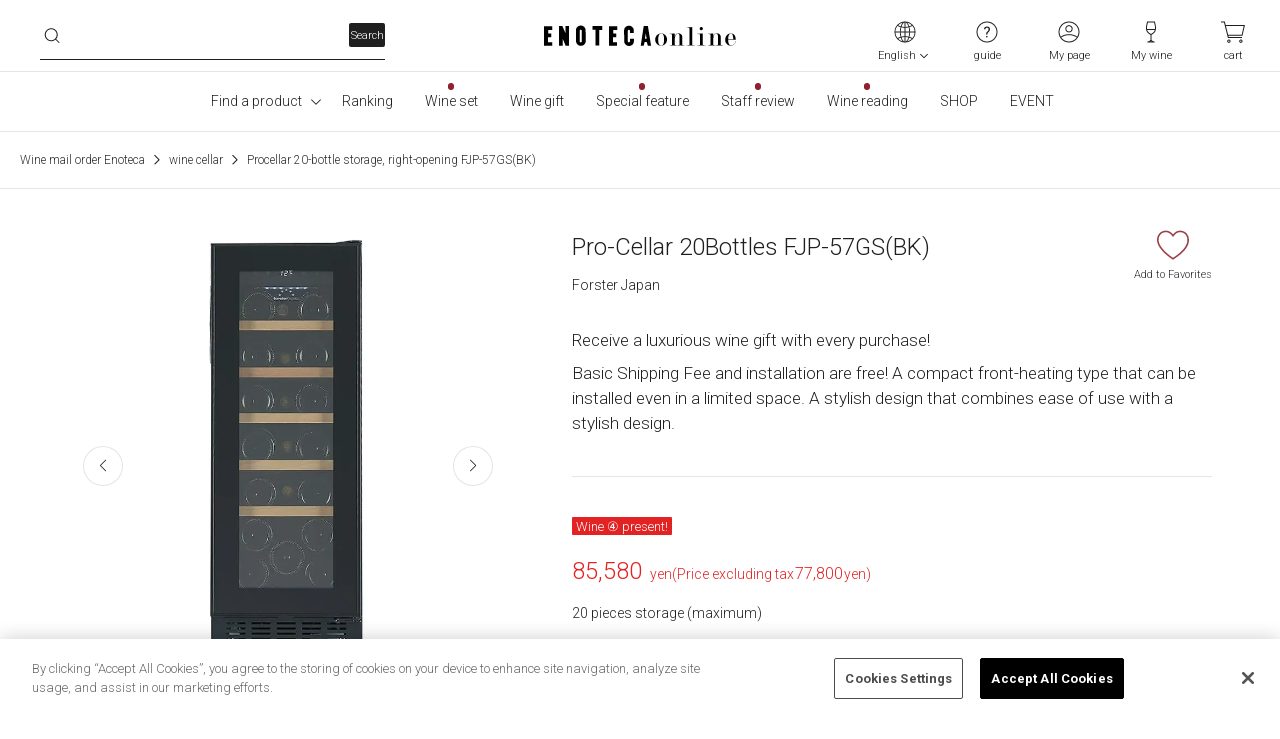

--- FILE ---
content_type: application/javascript; charset=UTF-8
request_url: https://www.enoteca.co.jp/_nuxt/1a34a7d.modern.js
body_size: 6381
content:
(window.webpackJsonp=window.webpackJsonp||[]).push([[3],{1129:function(t,e,r){"use strict";var n=r(4),o=r(29),l=r(389),c=Object(n.b)({components:{AppIcon:o.a,AppLoader:l.default},props:{isLoading:{type:Boolean,default:!1},isWideSize:{type:Boolean,default:!1}}}),d=(r(1150),r(10)),component=Object(d.a)(c,(function(){var t=this,e=t.$createElement,r=t._self._c||e;return r("button",t._g({staticClass:"button button-h40 relative mx-auto w-full transition-colors duration-200 hover:bg-Black06",class:t.isWideSize?"md:w-80":"md:w-60"},t.$listeners),[t._v("\n  "+t._s(t.$t("Common.button.more"))+"\n  "),t.isLoading?r("AppLoader",{staticClass:"bottom-9px absolute right-0 mr-2 h-5 w-5"}):r("AppIcon",{staticClass:"bottom-9px absolute right-0 mr-2 h-5 w-5",attrs:{icon:"arrow-down-black"}})],1)}),[],!1,null,"1ee9e64e",null);e.a=component.exports},1138:function(t,e,r){var content=r(1151);content.__esModule&&(content=content.default),"string"==typeof content&&(content=[[t.i,content,""]]),content.locals&&(t.exports=content.locals);(0,r(52).default)("ad24dfea",content,!0,{sourceMap:!1})},1150:function(t,e,r){"use strict";r(1138)},1151:function(t,e,r){var n=r(51)((function(i){return i[1]}));n.push([t.i,".bottom-9px[data-v-1ee9e64e]{bottom:9px}",""]),t.exports=n},1258:function(t,e,r){"use strict";r(20),r(27),r(78),r(36),r(40),r(12),r(14),r(435);var n=r(4),o=r(9),l=r.n(o),c=r(1085),d=r(1118),m=r(1259),_=r(1154),x=r(1269),v=r(1212),C=r(1375),y=r(29),f=r(91),h=r(31),I=r(1116),O=r(116),k=r(1128),L=r(1117),S=r(1140),w=r(398),T=r(65),A=r(25),P=r(0),D=r(1114),R=r(3),j=r(393),E=r(232),B=r(5),N=Object(n.b)({components:{AppIcon:y.a,AppPrice:I.a,AppImage:f.a,AppLink:h.a,AppClamp:x.a,AppRectButton:O.a,AppFavoriteTextButton:C.a,AppFavoriteIconButton:v.a,ProductLabel:L.a,ProducingAreaFlag:k.a,ProductWineColorLabel:_.a,ProductStyleLabel:m.a,ProductCartButton:d.a},props:{isProductVariantUnit:{type:Boolean,required:!1},item:{type:Object,required:!0},langCode:{type:String,default:B.DisplayLang.JA},isDynamicParts:{type:Boolean,default:!1},variantCodes:{type:Array,default:()=>[]},showShorterCatch:{type:Boolean,default:!1}},emits:{addToCard:t=>"string"==typeof t},setup(t){var{i18n:e}=Object(n.u)(),o=Object(n.x)(),d=Object(A.a)(),{category:m}=Object(w.a)(),{checkIsFavorite:_}=Object(S.a)(),{isEnotecaAppWebView:x}=Object(T.a)(),v=Object(n.a)((()=>_(t.item.code,B.FavoriteTypes.ITEM))),C=Object(n.a)((()=>x.value&&o.value.path===Object(R.G)("FAVORITE_LIST"))),y=Object(n.a)((()=>t.variantCodes.filter(R.A))),f=Object(n.a)((()=>Object(R.G)(t.item.product_type&&t.item.product_type===e.t("Common.productListItem.text.productType").toString()?"ITEM_DISTRIBUTION_DETAIL":"ITEM_DETAIL",{code:t.item.code}))),h=Object(n.a)((()=>t.isProductVariantUnit&&t.item.raffle?t.item.raffle[0].raffleItemId:void 0)),I=Object(n.a)((()=>t.isProductVariantUnit&&t.item.raffle?t.item.raffle[0].productVariantCode:void 0)),O=Object(n.a)((()=>Object(j.c)(t.item))),k=Object(n.a)((()=>Object(R.G)("ITEM_DETAIL",{code:t.item.code})+P.REVIEW_HASH)),L=Object(n.a)((()=>1===M.value.length?M.value[0].isNowOnSale:Object(R.x)(t.item.sale_start,t.item.sale_end))),N=Object(n.a)((()=>1===M.value.length?M.value[0].stock>0:t.item.has_stock)),U=Object(n.a)((()=>m.value&&[B.ProductParentCategory.WINE,B.ProductParentCategory.OTHER,B.ProductParentCategory.NON_ALCOHOL].includes(m.value)&&t.item.product_type!==e.t("Common.productListItem.text.productType").toString())),W=Object(n.a)((()=>t.item.set_type===B.ProductSetType.FLEXIBLE_SET)),F=Object(n.a)((()=>t.item.product_type===e.t("Common.productListItem.text.productType").toString())),G=Object(n.a)((()=>"number"==typeof t.item.discount_rate)),z=Object(n.a)((()=>!!!t.item.product_display_flag&&o.value.path===Object(R.G)("FAVORITE_LIST")&&!F.value)),V=Object(n.a)((()=>t.item.single_display_variant_flag&&t.item.earliest_shipping_date&&l()(t.item.earliest_shipping_date).isValid()&&!t.item.d1_flag)),$=Object(n.a)((()=>Object(E.a)(t.item.color))),K=Object(n.a)((()=>{var{producing_area:e}=t.item;return{code_id:e.area_id_1||"",areas:[{name:e.area_1,id:e.area_id_1},{name:e.area_2,id:e.area_id_2},{name:e.area_3,id:e.area_id_3}]}})),M=Object(n.a)((()=>t.item.children.map((e=>{var r=e.split("_"),code=r[0].replace("年",""),n=Number(r[1].replace("円","")),o=Number(r[2]),l=Number(r[3].replace("円","")),c=Number(r[4]),d=Object(R.x)(r[5],r[6]),m=r[7],_=r[8],x=Number(r[9]);return t.isProductVariantUnit||x?{code:code,price:l,isNew:o,specialPrice:n,stock:c,isNowOnSale:d,mediaType:m,mediaRating:_}:null})).filter(R.A).sort(((a,b)=>Number(b.code)-Number(a.code))))),H=Object(n.a)((()=>d.getters["user/info/isVisaMember"])),J=Object(n.a)((()=>{var{sale_label:r,is_limited_stock:n,is_visa_happy_wine:o,bulk_buying_promotion:m,bulk_buying_promotion_valid_from:_,bulk_buying_promotion_valid_to:x,d1_flag:v}=t.item,C=(null==_?void 0:_.split("_"))||[],y=(null==x?void 0:x.split("_"))||[],f=Object(c.a)(null==m?void 0:m.split("_").map(((t,e)=>{var r=l()(C[e]).tz("Asia/Tokyo"),n=l()(y[e]).tz("Asia/Tokyo");return l()().tz("Asia/Tokyo").isBetween(r,n)?{color:"Sale",text:t}:null})),"text").filter(R.A)||[];return[n?{outline:"Gray",text:e.t("Common.productListItem.text.limitedStock").toString()}:null,r?{color:"Sale",text:r}:null,H.value&&o?{color:"Sale",text:e.t("Common.productListItem.text.visaHappyWine").toString()}:null,...f,v&&d.state.modules.product.shippingStatus.isShippable?{outline:"Gray",text:e.t("Item-03.label.expeditedShipping").toString(),icon:"ExpeditedShipping"}:null].filter(R.A)})),Y=Object(n.a)((()=>{var{is_free_shipping:r,discount_rate:n}=t.item;return[n?{category:"discount",title:e.t("Common.productListItem.text.discount",{discountRate:n}).toString()}:null,r?{category:"freeShipping",title:e.t("Common.productListItem.text.freeShipping").toString()}:null].filter(R.A)})),X=Object(n.a)((()=>{var{image:image,category_ids:e}=t.item;return image?image+D.c:e.includes("".concat(P.PRODUCT_CATEGORY_ID.WINE_CELLAR))?r(432):e.includes("".concat(P.PRODUCT_CATEGORY_ID.SNACK))?r(433):e.includes("".concat(P.PRODUCT_CATEGORY_ID.WINE_GOODS))?r(434):r(1442)})),Q=Object(n.a)((()=>{var e=t.item.taste_reviews.find((t=>t.includes("".concat(I.value,":")))),r=t.item.vintage_info_2_list.find((t=>t.includes("".concat(I.value,":"))));return"".concat(null!=e?e:"").concat(null!=r?r:"").replaceAll("".concat(I.value,":"),"")}));return{getLotteryInfoFromSearch:j.c,reviewLink:k,url:R.G,isNowOnSale:L,hasStock:N,ProductCategoryText:B.ProductCategoryText,productDetailUrl:f,isWine:U,isFlexibleSetItem:W,isDistributionItem:F,producingArea:K,colorText:$,isFavorite:v,itemChildren:M,productVariantCodes:y,labelsOnImage:Y,labels:J,productImage:X,DisplayLang:B.DisplayLang,category:m,ProductParentCategory:B.ProductParentCategory,isSpecialPrice:G,PRODUCT_CART_BUTTON:P.PRODUCT_CART_BUTTON,isUnsetItemDetailLink:z,isExternalLink:C,filterReviewRating:E.b,dayjs:l.a,showEarliestShippingDate:V,lotteryItemId:h,lottery:O,tasteAndVintageText:Q}}}),U=(r(1443),r(10)),component=Object(U.a)(N,(function(){var t=this,e=t.$createElement,r=t._self._c||e;return r("div",{staticClass:"flex justify-between"},[r("div",{staticClass:"mr-1 w-2/5 flex-shrink-0 space-y-2 text-center md:mr-4 md:w-40 xl:w-48",class:{"pl-3 pr-3 md:mr-8 md:pl-0 md:pr-0":!t.isWine&&t.item.image}},[r("div",{staticClass:"relative"},[t.labelsOnImage.length>0?r("ul",{staticClass:"absolute left-1 top-1 flex"},t._l(t.labelsOnImage,(function(label){return r("li",{key:label.category,staticClass:"first:mr-1 md:first:mr-2"},[r("p",{staticClass:"h-10 w-10 rounded-full p-2 text-center text-2xs leading-tight md:h-12 md:w-12 md:text-base",class:"freeShipping"===label.category?"bg-LabelBg text-WineRed":"bg-SaleRed text-White"},[t._v("\n            "+t._s(label.title)+"\n          ")])])})),0):t._e(),t._v(" "),t.isUnsetItemDetailLink?r("AppImage",{staticClass:"mx-auto h-auto max-h-48 w-auto object-scale-down",attrs:{src:t.productImage,alt:t.item.name,"no-image-type":"product"}}):r("AppLink",{staticClass:"hover-opacity block",attrs:{to:t.productDetailUrl}},[r("AppImage",{staticClass:"mx-auto h-auto max-h-48 w-auto object-scale-down",attrs:{src:t.productImage,alt:t.item.name,"no-image-type":"product"}})],1)],1),t._v(" "),t.category!==t.ProductParentCategory.SNACK&&t.item.size?r("div",{staticClass:"line-height-normal mx-auto inline-block break-all rounded border border-Black10 bg-White px-1 text-center text-sm text-Black60"},[t._v("\n      "+t._s(t.item.size)+t._s(t.item.size_unit)+"\n    ")]):t._e(),t._v(" "),t.item.reviews.count?r("div",{staticClass:"flex items-center justify-center md:hidden"},[r("AppIcon",{staticClass:"mr-2 w-4",attrs:{icon:"star-marked"}}),t._v(" "),r("span",{staticClass:"mr-1 block text-3xl leading-none"},[t._v("\n        "+t._s(t.filterReviewRating(t.item.reviews.average))+"\n      ")]),t._v(" "),t.isUnsetItemDetailLink?r("span",{staticClass:"block text-sm text-Black60"},[t._v("\n        "+t._s(t.$t("Common.productListItem.text.review.count",{count:t.item.reviews.count}))+"\n      ")]):r("AppLink",{staticClass:"block text-sm leading-none text-Black60",attrs:{to:t.reviewLink,tag:t.isExternalLink?"a":"NuxtLink"}},[t._v("\n        "+t._s(t.$t("Common.productListItem.text.review.count",{count:t.item.reviews.count}))+"\n      ")])],1):t._e()]),t._v(" "),r("div",{staticClass:"grow md:flex"},[r("div",{staticClass:"mb-2 space-y-3.5 md:mb-0 md:mr-8 md:grow"},[r("h3",{staticClass:"text-lg font-light"},[t.isUnsetItemDetailLink?r("div",[t.langCode===t.DisplayLang.JA?r("span",[t._v(t._s(t.item.name))]):r("span",{attrs:{"wovn-ignore":""}},[t._v(t._s(t.item.name_en))])]):r("AppLink",{attrs:{to:t.productDetailUrl}},[t.langCode===t.DisplayLang.JA?r("span",[t._v(t._s(t.item.name))]):r("span",{attrs:{"wovn-ignore":""}},[t._v(t._s(t.item.name_en))])])],1),t._v(" "),t.category===t.ProductParentCategory.WINE_CELLAR&&t.item.size?r("p",{staticClass:"text-sm text-Black80"},[t._v("\n        "+t._s(t.$t("Common.productListItem.text.size",{size:t.item.size}))+"\n      ")]):t._e(),t._v(" "),r("div",{staticClass:"space-y-1"},[t.item.producer?r("div",{staticClass:"text-sm text-Black88"},[r("AppLink",{attrs:{to:t.url("PRODUCER_DETAIL",{id:t.item.producer_id})}},[t.langCode===t.DisplayLang.JA?r("span",[t._v(t._s(t.item.producer))]):r("span",{attrs:{"wovn-ignore":""}},[t._v(t._s(t.item.producer_name_en))])])],1):t._e(),t._v(" "),t.category!==t.ProductParentCategory.SNACK&&t.item.producing_area.code?r("ProducingAreaFlag",{attrs:{"producing-area":t.producingArea,"has-link":""}}):t._e()],1),t._v(" "),t.item.color||t.item.sweetness||t.item.bio_label?r("ul",{staticClass:"flex flex-wrap gap-x-2 gap-y-1.5 md:flex-nowrap"},[t.item.color&&t.item.style_id?r("li",[r("ProductStyleLabel",{attrs:{"wine-color":t.item.color,"style-id":t.item.style_id}})],1):t.item.color?r("li",[r("ProductWineColorLabel",{staticStyle:{"line-height":"15px"},attrs:{color:t.colorText,size:22}})],1):t._e(),t._v(" "),t.item.sweetness&&!t.isDynamicParts?r("li",[r("ProductLabel",{staticStyle:{"line-height":"15px"},attrs:{outline:"Gray",text:t.item.sweetness,size:22}})],1):t._e(),t._v(" "),t.item.bio_label&&!t.isDynamicParts?r("li",[r("ProductLabel",{staticStyle:{"line-height":"15px"},attrs:{outline:"Gray",text:t.item.bio_label,size:22}})],1):t._e()]):t._e(),t._v(" "),t.isProductVariantUnit?t._e():r("p",{staticClass:"hidden text-sm text-Black80 md:block"},[t._v("\n        "+t._s(t.showShorterCatch&&t.item.shorter_catch_copy?t.item.shorter_catch_copy:t.item.description)+"\n        "),t.isUnsetItemDetailLink?t._e():r("AppLink",{staticClass:"cursor-pointer underline",attrs:{to:t.productDetailUrl,tag:"NuxtLink"}},[t._v(t._s(t.$t("Item-02.button.toDetail")))])],1),t._v(" "),t.isProductVariantUnit&&t.item.lead_messages.length?r("div",t._l(t.item.lead_messages,(function(e,n){return r("p",{key:"lead_messsage-"+n,staticClass:"text-sm text-Black80"},[t._v("\n          "+t._s(e)+"\n        ")])})),0):t._e(),t._v(" "),t.isProductVariantUnit&&t.tasteAndVintageText?r("p",{staticClass:"text-sm text-Black80"},[t._v("\n        "+t._s(t.tasteAndVintageText)+"\n      ")]):t._e(),t._v(" "),t.item.reviews.count?r("div",{staticClass:"hidden md:flex md:items-center"},[r("AppIcon",{staticClass:"mr-2 w-4",attrs:{icon:"star-marked"}}),t._v(" "),r("p",{staticClass:"mr-1 text-3xl leading-none"},[t._v("\n          "+t._s(t.filterReviewRating(t.item.reviews.average))+"\n        ")]),t._v(" "),t.isUnsetItemDetailLink?r("span",{staticClass:"text-sm text-Black60"},[t._v("\n          "+t._s(t.$t("Common.productListItem.text.review.count",{count:t.item.reviews.count}))+"\n        ")]):r("AppLink",{staticClass:"text-sm leading-none text-Black60",attrs:{to:t.reviewLink,tag:"NuxtLink"}},[t._v("\n          "+t._s(t.$t("Common.productListItem.text.review.count",{count:t.item.reviews.count}))+"\n        ")])],1):t._e()]),t._v(" "),r("div",{staticClass:"md-w-220px md:flex md:flex-shrink-0 md:flex-col md:border-l md:border-Black10 md:pl-8"},[r("div",{staticClass:"mb-4"},[t.labels.length>0?r("div",{staticClass:"-mt-1 mb-4 flex flex-wrap"},t._l(t.labels,(function(label){return r("ProductLabel",{key:label.text,staticClass:"mr-1 mt-1",attrs:{outline:label.outline,color:label.color,text:label.text,icon:label.icon}})})),1):t._e(),t._v(" "),t.itemChildren.length>0?r("ul",{staticClass:"mt-4 space-y-2 md:mt-0"},[t._l(t.itemChildren,(function(e,n){return[r("li",{key:n+"-"+e.code,staticClass:"mx-auto flex items-center justify-between"},[r("AppPrice",{attrs:{"font-size":"text-3xl",year:e.code,"line-through-price":e.specialPrice?e.price:0,price:e.specialPrice||e.price,"is-red":!!e.specialPrice}}),t._v(" "),e.isNew?r("ProductLabel",{attrs:{outline:"Sale",text:"NEW"}}):t._e()],1),t._v(" "),e.mediaType&&e.mediaRating?r("span",{key:n+"-"+e.code+"-mediaRating",staticClass:"mt-2 inline-block bg-Black06 px-1.5 py-px font-yumincho text-sm leading-5 text-DarkGold"},[t._v("\n              "+t._s(e.mediaType+" "+e.mediaRating)+"\n            ")]):t._e()]}))],2):r("div",{staticClass:"mt-4 flex justify-between md:mt-0"},[r("AppPrice",{attrs:{"font-size":"text-3xl",price:t.item.display_price,"line-through-price":t.item.regular_price,"is-red":t.isSpecialPrice}}),t._v(" "),t.item.is_new?r("ProductLabel",{attrs:{outline:"Sale",text:"NEW"}}):t._e()],1)]),t._v(" "),r("div",{staticClass:"mt-auto flex items-center md:block"},[t.isFlexibleSetItem||t.isDistributionItem?r("AppRectButton",{staticClass:"w-full",attrs:{border:"red",text:"red",weight:"bold",to:t.productDetailUrl}},[t._v("\n          "+t._s(t.$t("Common.productListItem.link.selectItem"))+"\n        ")]):r("ProductCartButton",{staticClass:"w-full",attrs:{"bg-color":"white",height:"h-8",lottery:t.lottery,"lottery-item-id":t.lotteryItemId,"has-stock":t.hasStock,"is-now-on-sale":t.isNowOnSale,"product-code":t.item.code,"variant-codes":t.productVariantCodes,"page-type":t.PRODUCT_CART_BUTTON.PRODUCT_LIST,"is-display":!t.isUnsetItemDetailLink}}),t._v(" "),t.isProductVariantUnit||t.isDynamicParts?t._e():[r("AppFavoriteTextButton",{staticClass:"hidden md:mt-3 md:flex",attrs:{active:t.isFavorite,"favorite-code":t.item.code},on:{"update:active":function(e){t.isFavorite=e}}}),t._v(" "),r("AppFavoriteIconButton",{staticClass:"ml-4 md:hidden",attrs:{active:t.isFavorite,size:"medium","favorite-code":t.item.code},on:{"update:active":function(e){t.isFavorite=e}}})]],2),t._v(" "),t.isProductVariantUnit?t._e():[t.showShorterCatch&&t.item.shorter_catch_copy||t.item.description?r("AppClamp",{staticClass:"mt-4 text-xs text-Black80 md:hidden",attrs:{"main-text":t.showShorterCatch&&t.item.shorter_catch_copy?t.item.shorter_catch_copy:t.item.description,"after-clamp-text":t.isUnsetItemDetailLink?"":t.$t("Item-02.button.toDetail"),"after-clamp-text-link":t.isUnsetItemDetailLink?"":t.productDetailUrl,"max-lines":3,"is-same-font":"","is-product-list":"","is-external-link":t.isExternalLink}}):r("div",{staticClass:"mt-4 md:hidden"},[t.isUnsetItemDetailLink?t._e():r("AppLink",{staticClass:"cursor-pointer text-xs text-Black80 underline",attrs:{to:t.productDetailUrl,tag:t.isExternalLink?"a":"NuxtLink"}},[t._v(t._s(t.$t("Item-02.button.toDetail")))])],1)],t._v(" "),t.isProductVariantUnit?r("p",{staticClass:"mt-3 text-sm text-Black60"},[t._v("\n        "+t._s(t.$t("Other-37.note"))+"\n      ")]):t._e(),t._v(" "),t.showEarliestShippingDate?r("p",{staticClass:"mt-4 text-xs md:mt-3 md:text-sm"},[t._v("\n        "+t._s(t.$t("Item-03.annotation.earliestShippingDate",{date:t.dayjs(t.item.earliest_shipping_date).tz("Asia/Tokyo").format("MMMMDo")}))+"\n      ")]):t._e()],2)])])}),[],!1,null,"210e9274",null);e.a=component.exports},1259:function(t,e,r){"use strict";var n=r(4),o=r(0),l=r(5),c=Object(n.b)({props:{wineColor:{type:String,default:""},wineColorId:{type:String,default:""},styleId:{type:Number,required:!0},textSize:{type:String,default:"text-sm"},typePadding:{type:String,default:"p-0.5"},isChangeSparklingColor:{type:Boolean,default:!1}},setup:t=>({style:Object(n.a)((()=>{var e,r,n,l,c="",d="",m="";if(o.STYLE_INFO_LIST.some((e=>e.styles.some((style=>(style.style_id===t.styleId&&(c=style.bg_color_class,d=style.text_class,m=style.type),style.style_id===t.styleId))))),t.isChangeSparklingColor){var _=()=>{var e;return null===(e=o.SPARKLING_ADDITIONAL_LIST.find((e=>e.colorId===t.wineColorId)))||void 0===e?void 0:e.styles.find((style=>style.style_id===t.styleId))};_()&&(c=null!==(r=null===(e=_())||void 0===e?void 0:e.bg_color_class)&&void 0!==r?r:"",d=null!==(l=null===(n=_())||void 0===n?void 0:n.text_class)&&void 0!==l?l:"")}return{bgClass:c,textClass:d,label:m}})),type:Object(n.a)((()=>{if(t.wineColor){if(t.isChangeSparklingColor)switch(t.wineColor){case l.WineColorText.RED_SPARKLING:return"赤スパークリングワイン";case l.WineColorText.WHITE_SPARKLING:return"白スパークリングワイン";case l.WineColorText.ROSE_SPARKLING:return"ロゼスパークリングワイン";default:return t.wineColor}switch(t.wineColor){case l.WineColorText.RED:return"赤";case l.WineColorText.WHITE:return"白";case l.WineColorText.ROSE:return"ロゼ";case l.WineColorText.RED_SPARKLING:case l.WineColorText.WHITE_SPARKLING:case l.WineColorText.ROSE_SPARKLING:case l.WineColorText.SPARKLING_WINE:return"泡";case l.WineColorText.ORANGE:return"橙"}}if(t.wineColorId)switch(t.wineColorId){case o.PRODUCT_COLOR_ID.RED:return"赤";case o.PRODUCT_COLOR_ID.WHITE:return"白";case o.PRODUCT_COLOR_ID.ROSE:return"ロゼ";case o.PRODUCT_COLOR_ID.SPARKLING_RED:case o.PRODUCT_COLOR_ID.SPARKLING_WHITE:case o.PRODUCT_COLOR_ID.SPARKLING_ROSE:case o.PRODUCT_COLOR_ID.SPARKLING:return"泡";case o.PRODUCT_COLOR_ID.ORANGE:return"橙"}}))})}),d=r(10),component=Object(d.a)(c,(function(){var t=this,e=t.$createElement,r=t._self._c||e;return r("div",{class:"flex w-max items-center rounded-middle py-0.5 leading-none "+t.style.bgClass+" "+t.textSize+" "+(t.isChangeSparklingColor?"h-[fit-content] max-w-[200px] flex-wrap justify-center px-0.5 xl:max-w-[260px]":"px-1")},[r("p",{class:"rounded-middle bg-white "+t.style.textClass+" "+t.textSize+" "+t.typePadding+" "+(t.isChangeSparklingColor?"w-full whitespace-nowrap pt-[9px]":"")},[t._v("\n    "+t._s(t.type)+"\n  ")]),t._v(" "),r("p",{staticClass:"ml-0.5 p-0.5 text-White",class:t.textSize+" "+(t.isChangeSparklingColor?"whitespace-nowrap pb-1.5 pt-2":"")},[t._v("\n    "+t._s(t.style.label)+"\n  ")])])}),[],!1,null,null,null);e.a=component.exports},1269:function(t,e,r){"use strict";var n=r(4),o=r(1260),l=r(31),c=Object(n.b)({components:{VClamp:o.a,AppLink:l.a},props:{mainText:{type:String,required:!0},afterClampText:{type:String,default:""},afterClampTextLink:{type:String,default:null},maxLines:{type:Number,default:3},isSameFont:{type:Boolean,default:!1},isProductList:{type:Boolean,default:!1},isExternalLink:{type:Boolean,default:!1}},setup(){var t=Object(n.r)(!0);return{isClampingText:t,onClamp:()=>t.value=!1}}}),d=r(10),component=Object(d.a)(c,(function(){var t=this,e=t.$createElement,r=t._self._c||e;return r("VClamp",{staticClass:"whitespace-pre-wrap break-words",attrs:{"max-lines":t.maxLines,autoresize:""},on:{clampchange:t.onClamp},scopedSlots:t._u([{key:"after",fn:function(e){var n=e.expand;return[e.clamped&&!t.isClampingText||t.isProductList?[t.afterClampTextLink?r("span",{staticClass:"cursor-pointer underline",class:{"text-Black60":!t.isSameFont}},[r("AppLink",{attrs:{tag:t.isExternalLink?"a":"NuxtLink",to:t.afterClampTextLink}},[t._v(t._s(t.afterClampText)+" ")])],1):r("span",{staticClass:"cursor-pointer underline",class:{"text-xs text-Black40 md:text-Black60":!t.isSameFont},on:{click:n}},[t._v(t._s(t.afterClampText))])]:t._e()]}}])},[t.isClampingText?t._e():[t._v(t._s(t.mainText))]],2)}),[],!1,null,null,null);e.a=component.exports},1375:function(t,e,r){"use strict";var n=r(4),o=r(1273),l=r(116),c=r(1270),d=r(5),m=Object(n.b)({components:{AppFavoriteIcon:o.a,AppRectButton:l.a},props:{active:{type:Boolean,default:!1},favoriteCode:{type:String,required:!0},type:{type:String,default:d.FavoriteTypes.ITEM},isProductDetailSp:{type:Boolean,default:!1}},setup(t){var{onClickFavoriteButton:e,syncedActive:r}=Object(c.a)(t);return{syncedActive:r,onClickFavoriteButton:e}}}),_=r(10),component=Object(_.a)(m,(function(){var t=this,e=t.$createElement,r=t._self._c||e;return r("AppRectButton",{key:t.syncedActive,attrs:{border:t.isProductDetailSp?"black":"grey",size:t.isProductDetailSp?"h-10":"h-8",value:t.syncedActive?t.$t("Common.appFavoriteTextButton.button.delete"):t.$t("Common.appFavoriteTextButton.button.add")},on:{click:t.onClickFavoriteButton},scopedSlots:t._u([{key:"icon",fn:function(){return[r("AppFavoriteIcon",{attrs:{active:t.syncedActive,size:"extra-small"}})]},proxy:!0}])})}),[],!1,null,null,null);e.a=component.exports},1391:function(t,e,r){var content=r(1444);content.__esModule&&(content=content.default),"string"==typeof content&&(content=[[t.i,content,""]]),content.locals&&(t.exports=content.locals);(0,r(52).default)("5b6797c9",content,!0,{sourceMap:!1})},1442:function(t,e,r){t.exports=r.p+"img/216914a.png"},1443:function(t,e,r){"use strict";r(1391)},1444:function(t,e,r){var n=r(51)((function(i){return i[1]}));n.push([t.i,".max-h-48[data-v-210e9274]{max-height:12rem}",""]),t.exports=n}}]);
//# sourceMappingURL=1a34a7d.modern.js.map

--- FILE ---
content_type: application/javascript; charset=UTF-8
request_url: https://www.enoteca.co.jp/_nuxt/14c94f7.modern.js
body_size: 4044
content:
(window.webpackJsonp=window.webpackJsonp||[]).push([[2],{1127:function(e,t,r){"use strict";r.d(t,"a",(function(){return c}));r(12),r(231);var n=r(4),o=r(3),c=function(e){for(var t=Object(n.e)(),r=arguments.length,c=new Array(r>1?r-1:0),l=1;l<r;l++)c[l-1]=arguments[l];var _=Object.fromEntries(c.map((r=>["synced".concat(Object(o.F)("".concat(r))),Object(n.a)({get:()=>e[r],set(e){null==t||t.emit("update:".concat(r),e)}})])));return _}},1140:function(e,t,r){"use strict";r.d(t,"a",(function(){return _}));var n=r(4),o=r(25),c=r(3),l=r(5),_=()=>{var e=Object(o.a)(),t=Object(n.a)((()=>e.state.auth.authenticated)),r=t=>{var{favoriteItems:r,favoriteProducers:n,favoriteArticles:o}=e.state.user.favorites;switch(t){case l.FavoriteTypes.ITEM:return r;case l.FavoriteTypes.PRODUCER:return n;case l.FavoriteTypes.ARTICLE:return o}return[]};return{fetchAllFavorites:n=>{t.value&&(r(n).length||e.dispatch("user/favorites/fetchAllFavorites",{favoriteType:n}))},checkIsFavorite:(code,e)=>{var t=r(e);if(0===t.length)return!1;var n=Object(c.s)(e,code);return t.some((e=>e.favoriteId===n))}}}},1212:function(e,t,r){"use strict";var n=r(4),o=r(1273),c=r(1270),l=r(5),_=Object(n.b)({components:{AppFavoriteIcon:o.a},props:{active:{type:Boolean,default:!1},size:{type:String,default:"small"},favoriteCode:{type:String,required:!0},type:{type:String,default:l.FavoriteTypes.ITEM},showText:{type:Boolean,default:!1},isHorizontalDisplay:{type:Boolean,default:!1}},setup(e){var{onClickFavoriteButton:t,syncedActive:r}=Object(c.a)(e);return{syncedActive:r,onClickFavoriteButton:t}}}),d=r(10),component=Object(d.a)(_,(function(){var e=this,t=e.$createElement,r=e._self._c||t;return r("div",{staticClass:"text-center",class:{"flex  justify-center":e.isHorizontalDisplay}},[r("button",{on:{click:e.onClickFavoriteButton}},[r("AppFavoriteIcon",{attrs:{active:e.syncedActive,size:e.size}})],1),e._v(" "),e.showText?r("div",{staticClass:"text-2xs text-Black80"},[e.isHorizontalDisplay?r("button",{key:e.syncedActive,staticClass:"ml-1 cursor-pointer",on:{click:e.onClickFavoriteButton}},[e._v("\n      "+e._s(e.syncedActive?e.$t("Common.favoriteButton.text.delete"):e.$t("Common.favoriteButton.text.add"))+"\n    ")]):r("p",{key:e.syncedActive},[e._v("\n      "+e._s(e.syncedActive?e.$t("Common.favoriteButton.text.delete"):e.$t("Common.favoriteButton.text.add"))+"\n    ")])]):e._e()])}),[],!1,null,null,null);t.a=component.exports},1270:function(e,t,r){"use strict";r.d(t,"a",(function(){return C}));var n=r(1),o=r(4),c=r(1097),l=r(18),_=r.n(l),d=r(1197),m=r(25),v=r(0),f=r(3),y=r(5),h=r(30),w=()=>{var e=Object(m.a)(),t=Object(d.a)(),{FRONTEND_ORIGIN:r}=Object(h.a)(),o=e=>{var t=e.filter(f.A);return t.length>0?t:void 0},l=function(){var r=Object(n.a)((function*(r,n){var l=e.state.user.favorites.favoriteItems.slice(-20).map((e=>{var{favoriteCode:t}=e;return t})),_=[];try{if(l.length)_=(yield e.dispatch("modules/product/fetchProductsVilla",{q:"product_code_s:(".concat(l.join(" OR "),")")})).items}catch(e){_=[]}var d=t.getParsedItems(_),m={price:Object(c.a)(_,(e=>e.lowest_price_general_exclude_tax_i||0)),tax_included_price:Object(c.a)(_,(e=>e.lowest_price_general_i||0)),quantity:d.length,added_item_id:n?r:void 0,deleted_item_id:n?void 0:r,status:d.length>0,items:d,item_item_ids:o(d.map((e=>e.item_id))),item_sku_ids:o(d.map((e=>e.sku_id))),item_names:o(d.map((e=>e.name))),item_prices:o(d.map((e=>e.price))),item_item_urls:o(d.map((e=>e.item_url))),item_image_urls:o(d.map((e=>e.image_url))),item_item_types:o(d.map((e=>e.item_type))),item_parent_category_ids:o(d.map((e=>e.parent_category_id))),item_parent_category_names:o(d.map((e=>e.parent_category_name))),item_category_ids:o(d.map((e=>e.category_id))),item_category_names:o(d.map((e=>e.category_name))),item_area1_ids:o(d.map((e=>e.area1_id))),item_area1_names:o(d.map((e=>e.area1_name))),item_area2_ids:o(d.map((e=>e.area2_id))),item_area2_names:o(d.map((e=>e.area2_name))),item_area3_ids:o(d.map((e=>e.area3_id))),item_area3_names:o(d.map((e=>e.area3_name))),item_producer_ids:o(d.map((e=>e.producer_id))),item_producer_names:o(d.map((e=>e.producer_name))),item_base_item_codes:o(d.map((e=>e.base_item_code))),item_item_sizes:o(d.map((e=>e.item_size))),item_color_group_ids:o(d.map((e=>e.color_group_id))),item_color_group_names:o(d.map((e=>e.color_group_name))),item_color_ids:o(d.map((e=>e.color_id))),item_color_names:o(d.map((e=>e.color_name))),item_brand1_ids:o(d.map((e=>e.brand1_id))),item_brand2_ids:o(d.map((e=>e.brand2_id))),item_brand3_ids:o(d.map((e=>e.brand3_id))),item_taste_gauges:o(d.map((e=>e.taste_gauge))),item_sense_types:o(d.map((e=>e.sense_type))),item_taste1s:o(d.map((e=>e.taste1))),item_taste2s:o(d.map((e=>e.taste2))),item_taste3s:o(d.map((e=>e.taste3))),item_taste4s:o(d.map((e=>e.taste4))),item_taste5s:o(d.map((e=>e.taste5))),item_taste6s:o(d.map((e=>e.taste6))),item_review_points:o(d.map((e=>e.review_point))),item_carriage_discount_types:o(d.map((e=>e.carriage_discount_type))),item_list_display_flgs:o(d.map((e=>e.list_display_flg)))};Object(f.z)("favorite",m)}));return function(e,t){return r.apply(this,arguments)}}(),w=function(){var t=Object(n.a)((function*(t,n){var c,l,d,m,v,h,w,O=e.state.user.favorites.favoriteProducers.map((e=>{var{favoriteCode:t}=e;return t})),A=[],I=[];try{var{producers:T}=yield e.dispatch("modules/content/fetchProducerDetails",{producerIds:O});A=O.map((e=>T.find((t=>t.id===e))||null)).filter(f.A).slice(0,20)}catch(e){w=[]}try{I=yield e.dispatch("modules/content/fetchProducersForKarte",{permaLinks:A.map((e=>e.id))})}catch(e){}var k=yield C();w=A.map((e=>{var t=I.find((article=>article.permalink===e.id));return{article_id:parseInt(e.id),title:e.pageTitle,article_url:_()(r,Object(f.G)("PRODUCER_DETAIL",{id:e.id})),article_type:y.ArticleType.Producers,categories:j(e.areas),main_image_pc:e.mainPcImage,main_image_sp:e.mainSpImage,tags:(null==t?void 0:t.tagIds.map((e=>k.find((t=>t.article_id===e)).contents.tag_name)).join(","))||void 0,area1:e.areas.length?e.areas[0].regions[0].name:void 0,area2:e.areas.length&&e.areas[0].regions.length>1?e.areas[0].regions[1].name:void 0,area3:e.areas.length&&e.areas[0].regions.length>2?e.areas[0].regions[2].name:void 0,producer:e.name,status:t?"publish":void 0,publish_at_date:null==t?void 0:t.publishAt,expire_at_date:null==t?void 0:t.expireAt,new_label_interval_from_date:e.newLabelStart,new_label_interval_to_date:e.newLabelEnd,vintage_new_label_interval_from_date:e.vintageNewLabelStart,vintage_new_label_interval_to_date:e.vintageNewLabelEnd}}));var x={quantity:O.length,status:O.length>0,add_article_id:n?t:void 0,deleted_article_id:n?void 0:t,articles:w,content_article_ids:o(w.map((e=>e.article_id))),content_titles:o(w.map((e=>e.title))),content_article_urls:o(w.map((e=>e.article_url))),content_article_type:y.ArticleType.Producers,content_categories:o(w.map((e=>e.categories))),content_main_image_pcs:o(w.map((e=>e.main_image_pc))),content_main_image_sps:o(w.map((e=>e.main_image_sp))),content_tags:o(w.map((e=>e.tags))),content_area1s:o(w.map((e=>e.area1))),content_area2s:o(w.map((e=>e.area2))),content_area3s:o(w.map((e=>e.area3))),content_producers:o(w.map((e=>e.producer))),content_status:"publish",content_publish_at_dates:null===(c=o(w.map((e=>e.publish_at_date))))||void 0===c?void 0:c.map((e=>new Date(e))),content_expire_at_dates:null===(l=o(w.map((e=>e.expire_at_date))))||void 0===l?void 0:l.map((e=>new Date(e))),content_new_label_interval_from_dates:null===(d=o(w.map((e=>e.new_label_interval_from_date))))||void 0===d?void 0:d.map((e=>new Date(e))),content_new_label_interval_to_dates:null===(m=o(w.map((e=>e.new_label_interval_from_date))))||void 0===m?void 0:m.map((e=>new Date(e))),content_vintage_new_label_interval_from_dates:null===(v=o(w.map((e=>e.vintage_new_label_interval_from_date))))||void 0===v?void 0:v.map((e=>new Date(e))),content_vintage_new_label_interval_to_dates:null===(h=o(w.map((e=>e.vintage_new_label_interval_to_date))))||void 0===h?void 0:h.map((e=>new Date(e)))};Object(f.z)("favorite_content",x)}));return function(e,r){return t.apply(this,arguments)}}(),O=function(){var t=Object(n.a)((function*(t,n,c){var l,d=e.state.user.favorites.favoriteArticles.map((e=>{var{favoriteCode:t}=e;return parseInt(t)}));try{l=yield e.dispatch("modules/content/fetchRelatedMagazines",{articleIdList:d,noListDisplayFlag:!0})}catch(e){l=[]}l=d.map((e=>l.find((t=>e===parseInt(t.id))))).slice(0,20);var m=yield C();l=l.map((e=>{var t;return{article_id:parseInt(e.id),title:e.title,article_url:_()(r,Object(f.G)("ARTICLE_DETAIL",{permalink:e.permalink})),article_type:y.ArticleType.Articles,categories:null===(t=c.find((t=>t.id===e.categoryId)))||void 0===t?void 0:t.name,main_image_pc:e.mainImagePc,main_image_sp:e.mainImageSp,tags:e.tagIds.map((e=>m.find((t=>parseInt(t.article_id)===e)).contents.tag_name)).join(","),status:"publish",publish_at_date:e.publishAt,expire_at_date:e.expireAt}}));var v={quantity:d.length,status:d.length>0,add_article_id:n?t:void 0,deleted_article_id:n?void 0:t,articles:l,content_article_ids:d,content_titles:o(l.map((e=>e.title))),content_article_urls:o(l.map((e=>e.article_url))),content_article_type:y.ArticleType.Articles,content_categories:o(l.map((e=>e.categories))),content_main_image_pcs:o(l.map((e=>e.main_image_pc))),content_main_image_sps:o(l.map((e=>e.main_image_sp))),content_tags:o(l.map((e=>e.tags))),content_status:"publish",content_publish_at_dates:o(l.map((e=>new Date(e.publish_at_date)))),content_expire_at_dates:o(l.map((e=>new Date(e.expire_at_date))))};Object(f.z)("favorite_content",v)}));return function(e,r,n){return t.apply(this,arguments)}}(),j=e=>{if(0!==e.length){var t=[],r=e[0].regions[0].enName;v.PRODUCER_CATEGORIES.find((element=>element.value===r))?t.push(r):t.push("OTHER");var n=e[0].regions.length>1?e[0].regions[1].enName:void 0;return n&&v.PRODUCER_CATEGORIES.find((element=>element.value===n))&&t.push(n),t.join(",")}},C=function(){var t=Object(n.a)((function*(){try{var{result:t=[]}=yield e.dispatch("modules/content/fetchTags",{});return t}catch(e){return[]}}));return function(){return t.apply(this,arguments)}}();return{setKarteFavoriteProductsTag:l,setKarteFavoriteProducersTag:w,setKarteFavoriteMagazineTag:O}},O=r(233),j=r(1127),C=e=>{var t=Object(o.y)(),r=Object(m.a)(),c=w(),{openAlert:l}=Object(O.a)(),{syncedActive:_}=Object(j.a)(e,"active"),d=Object(o.a)((()=>r.state.auth.authenticated)),v=Object(o.r)(!1),h=Object(o.r)(!1);return{onClickFavoriteButton:function(){var o=Object(n.a)((function*(){if(d.value){if(!v.value){switch(v.value=!0,_.value?yield r.dispatch("user/favorites/deleteFavorite",{favoriteType:e.type,favoriteCode:e.favoriteCode}):yield r.dispatch("user/favorites/addFavorite",{favoriteType:e.type,favoriteCode:e.favoriteCode}),_.value=!_.value,e.type){case y.FavoriteTypes.ITEM:c.setKarteFavoriteProductsTag(e.favoriteCode,_.value);try{window._etmc&&window._etmc.push(["trackPageView",{item:"f_"+e.favoriteCode}])}catch(e){}break;case y.FavoriteTypes.ARTICLE:c.setKarteFavoriteMagazineTag(parseInt(e.favoriteCode),_.value,e.categories||[]);break;case y.FavoriteTypes.PRODUCER:c.setKarteFavoriteProducersTag(parseInt(e.favoriteCode),_.value)}v.value=!1,h.value=!0}}else l({title:"ログインしてください",message:"お気に入りをご利用するにはログインしてください",buttons:[{text:"キャンセル",style:"cancel"},{text:"ログイン",style:"submit",onClick:()=>Object(n.a)((function*(){try{yield t.push({path:Object(f.G)("AUTH_LOGIN")})}catch(e){return!1}}))()}]})}));return function(){return o.apply(this,arguments)}}(),syncedActive:_,clicked:h}}},1273:function(e,t,r){"use strict";var n=r(4),o=r(29),c=Object(n.b)({components:{AppIcon:o.a},props:{active:{type:Boolean,default:!1},size:{type:String,default:"small"},isContent:{type:Boolean,default:!1}},setup(e){var t=Object(n.r)(!0),r=Object(n.a)((()=>{switch(e.size){case"large":return"w-8 h-8";case"medium":return"w-6 h-6";case"extra-small":return"w-4 h-4";default:return"w-5 h-5"}}));return Object(n.m)((()=>{setTimeout((()=>{t.value=!1}),800)})),Object(n.j)((()=>{t.value=!0})),{heartSizeClass:r,initializing:t}}}),l=(r(1376),r(10)),component=Object(l.a)(c,(function(){var e=this,t=e.$createElement,r=e._self._c||t;return r("div",{staticClass:"relative flex items-center justify-center",class:e.heartSizeClass},[e.active?r("AppIcon",{key:"active",staticClass:"heart absolute h-full w-full fill-current text-WineRed",class:{"-active":e.active,"-initializing":e.initializing},attrs:{icon:"favorite-active"}}):e._e(),e._v(" "),r("AppIcon",{key:"inactive",staticClass:"absolute h-full w-full",class:e.isContent?"fill-Black40":"fill-WineRed",attrs:{icon:"favorite-inactive"}})],1)}),[],!1,null,"451015fc",null);t.a=component.exports},1286:function(e,t,r){var content=r(1377);content.__esModule&&(content=content.default),"string"==typeof content&&(content=[[e.i,content,""]]),content.locals&&(e.exports=content.locals);(0,r(52).default)("4981f030",content,!0,{sourceMap:!1})},1376:function(e,t,r){"use strict";r(1286)},1377:function(e,t,r){var n=r(51)((function(i){return i[1]}));n.push([e.i,"@-webkit-keyframes popup-data-v-451015fc{0%{transform:scale(0)}90%{transform:scale(1.1)}to{transform:scale(1)}}@keyframes popup-data-v-451015fc{0%{transform:scale(0)}90%{transform:scale(1.1)}to{transform:scale(1)}}@-webkit-keyframes circle-data-v-451015fc{0%{opacity:0;border-width:8px}50%{opacity:.5}80%{opacity:0}to{opacity:0;border-width:0}}@keyframes circle-data-v-451015fc{0%{opacity:0;border-width:8px}50%{opacity:.5}80%{opacity:0}to{opacity:0;border-width:0}}.heart.-active[data-v-451015fc]{-webkit-animation:popup-data-v-451015fc .2s both;animation:popup-data-v-451015fc .2s both}.heart.-initializing[data-v-451015fc]{-webkit-animation-duration:0s;animation-duration:0s}",""]),e.exports=n}}]);
//# sourceMappingURL=14c94f7.modern.js.map

--- FILE ---
content_type: application/javascript; charset=UTF-8
request_url: https://www.enoteca.co.jp/_nuxt/83f8812.modern.js
body_size: 1483
content:
(window.webpackJsonp=window.webpackJsonp||[]).push([[413],{1106:function(t,e){function r(e){return t.exports=r="function"==typeof Symbol&&"symbol"==typeof Symbol.iterator?function(t){return typeof t}:function(t){return t&&"function"==typeof Symbol&&t.constructor===Symbol&&t!==Symbol.prototype?"symbol":typeof t},t.exports.__esModule=!0,t.exports.default=t.exports,r(e)}t.exports=r,t.exports.__esModule=!0,t.exports.default=t.exports},1107:function(t,e,r){var o=r(1109);t.exports=function(t,e,r){return(e=o(e))in t?Object.defineProperty(t,e,{value:r,enumerable:!0,configurable:!0,writable:!0}):t[e]=r,t},t.exports.__esModule=!0,t.exports.default=t.exports},1108:function(t,e,r){var o=r(1111);t.exports=function(t,e){if(null==t)return{};var r,n,i=o(t,e);if(Object.getOwnPropertySymbols){var c=Object.getOwnPropertySymbols(t);for(n=0;n<c.length;n++)r=c[n],-1===e.indexOf(r)&&{}.propertyIsEnumerable.call(t,r)&&(i[r]=t[r])}return i},t.exports.__esModule=!0,t.exports.default=t.exports},1109:function(t,e,r){var o=r(1106).default,n=r(1110);t.exports=function(t){var i=n(t,"string");return"symbol"==o(i)?i:i+""},t.exports.__esModule=!0,t.exports.default=t.exports},1110:function(t,e,r){var o=r(1106).default;t.exports=function(t,e){if("object"!=o(t)||!t)return t;var r=t[Symbol.toPrimitive];if(void 0!==r){var i=r.call(t,e||"default");if("object"!=o(i))return i;throw new TypeError("@@toPrimitive must return a primitive value.")}return("string"===e?String:Number)(t)},t.exports.__esModule=!0,t.exports.default=t.exports},1111:function(t,e){t.exports=function(t,e){if(null==t)return{};var r={};for(var o in t)if({}.hasOwnProperty.call(t,o)){if(-1!==e.indexOf(o))continue;r[o]=t[o]}return r},t.exports.__esModule=!0,t.exports.default=t.exports},2363:function(t,e,r){var o=r(1107),n=r(1108);function c(t,e){var r=Object.keys(t);if(Object.getOwnPropertySymbols){var o=Object.getOwnPropertySymbols(t);e&&(o=o.filter((function(e){return Object.getOwnPropertyDescriptor(t,e).enumerable}))),r.push.apply(r,o)}return r}r(105),t.exports={functional:!0,render(t,e){var{_c:r,_v:l,data:data,children:f=[]}=e,{class:y,staticClass:x,style:style,staticStyle:d,attrs:v={}}=data,O=n(data,["class","staticClass","style","staticStyle","attrs"]);return r("svg",function(t){for(var e=1;e<arguments.length;e++){var r=null!=arguments[e]?arguments[e]:{};e%2?c(Object(r),!0).forEach((function(e){o(t,e,r[e])})):Object.getOwnPropertyDescriptors?Object.defineProperties(t,Object.getOwnPropertyDescriptors(r)):c(Object(r)).forEach((function(e){Object.defineProperty(t,e,Object.getOwnPropertyDescriptor(r,e))}))}return t}({class:[y,x],style:[style,d],attrs:Object.assign({xmlns:"http://www.w3.org/2000/svg",width:"20",height:"20",viewBox:"0 0 20 20"},v)},O),f.concat([r("path",{attrs:{"fill-opacity":".88","fill-rule":"evenodd",d:"M14.394 1c-1.297 0-2.48.555-3.525 1.468l-.261.238c-.17.162-.328.327-.476.494l-.14.165.073.086c-.274-.335-.592-.67-.95-.983C8.068 1.555 6.886 1 5.588 1 2.433 1 0 3.372 0 6.91c0 .322.029.648.083.978.396 2.384 2.15 4.871 4.82 7.365 1.055.983 2.182 1.9 3.309 2.728l.57.41.633.436.308.202.27.171.27-.17c6.456-4.095 9.722-8.12 9.722-12.12 0-3.538-2.434-5.91-5.59-5.91zm0 .99c2.607 0 4.59 1.932 4.59 4.92l-.005.228c-.122 3.357-2.926 6.886-8.474 10.55l-.511.332-.374-.255-.53-.374c-.093-.067-.188-.135-.284-.206-1.097-.805-2.195-1.698-3.217-2.653-2.526-2.357-4.169-4.688-4.52-6.804C1.023 7.45 1 7.178 1 6.91c0-2.988 1.983-4.92 4.59-4.92 1.02 0 1.985.453 2.864 1.22.314.275.594.57.835.864l.148.188.102.14.454.693.453-.693.102-.14.149-.188c.24-.294.52-.59.835-.864.878-.767 1.843-1.22 2.863-1.22z"}})]))}}}}]);
//# sourceMappingURL=83f8812.modern.js.map

--- FILE ---
content_type: application/javascript
request_url: https://ssc.enoteca.co.jp/get_cookie_id?cookie_domain=enoteca.co.jp&r=1769124727742&callback=TreasureJSONPCallback2
body_size: -12
content:
TreasureJSONPCallback2({"td_ssc_id":"01KFM0T3HNVYC32ETFWRBSMVB6"})

--- FILE ---
content_type: application/javascript
request_url: https://in.treasuredata.com/js/v3/global_id?callback=TreasureJSONPCallback6
body_size: 124
content:
typeof TreasureJSONPCallback6 === 'function' && TreasureJSONPCallback6({"global_id":"427df477-2a32-44b3-9317-49fd82401160"});

--- FILE ---
content_type: application/javascript; charset=UTF-8
request_url: https://www.enoteca.co.jp/_nuxt/49b1cb9.modern.js
body_size: 12757
content:
(window.webpackJsonp=window.webpackJsonp||[]).push([[7],{1112:function(e,t,r){"use strict";r.d(t,"a",(function(){return o}));var n=r(4),l=r(25),o=e=>{var t=Object(n.e)(),r=Object(l.a)(),o=Object(n.a)(e);return Object(n.A)(o,(()=>{(null==t?void 0:t.uid)&&r.commit("internals/layoutProps/setLayoutProps",{uid:t.uid,layoutProps:o})}),{immediate:!0,deep:!0}),o}},1113:function(e,t,r){"use strict";var n=r(4),l=r(388),o=r(305),c=Object(n.b)({components:{AppLayoutDefault:l.a},setup:()=>({layoutProps:Object(o.c)()}),head:{}}),d=r(10),component=Object(d.a)(c,(function(){var e=this,t=e.$createElement;return(e._self._c||t)("AppLayoutDefault",{attrs:{"layout-props":e.layoutProps},scopedSlots:e._u([{key:"before-header",fn:function(){return[e._t("before-header")]},proxy:!0},{key:"header",fn:function(){return[e._t("header")]},proxy:!0},{key:"after-header",fn:function(){return[e._t("after-header")]},proxy:!0},{key:"before-footer",fn:function(){return[e._t("before-footer")]},proxy:!0},{key:"after-footer",fn:function(){return[e._t("after-footer")]},proxy:!0}],null,!0)},[e._t("default")],2)}),[],!1,null,null,null);t.a=component.exports},1114:function(e,t,r){"use strict";r.d(t,"g",(function(){return n})),r.d(t,"a",(function(){return l})),r.d(t,"b",(function(){return o})),r.d(t,"c",(function(){return c})),r.d(t,"d",(function(){return d})),r.d(t,"e",(function(){return m})),r.d(t,"f",(function(){return v})),r.d(t,"h",(function(){return _})),r.d(t,"i",(function(){return f})),r.d(t,"j",(function(){return y})),r.d(t,"k",(function(){return h}));var n="/bottle-50",l="/bottle-100",o="/bottle-150",c="/bottle-200",d="/bottle-250",m="/bottle-300",v="/bottle-400",_="/bottle-500",f="/thumbnail-250",y="/thumbnail-300",h="/thumbnail-400"},1152:function(e,t,r){"use strict";t.a=()=>{window.scrollTo({top:0})}},1196:function(e,t,r){"use strict";var n=r(4),l=Object(n.b)({inheritAttrs:!1,model:{prop:"modelValue",event:"input"},props:{modelValue:{},options:{type:Array,required:!0},placeholder:{type:String,default:""}},setup(e,t){var{emit:r}=t,l=Object(n.a)({get(){var t;return null!==(t=e.modelValue)&&void 0!==t?t:null},set(e){r("input",e)}}),o=Object(n.a)((()=>e.options.find((e=>{var{value:t}=e;return l.value===t})))),c=Object(n.a)((()=>o.value?o.value.text||o.value.value:e.placeholder));return{localValue:l,activeOption:o,activeText:c}}}),o=r(10),component=Object(o.a)(l,(function(){var e=this,t=e.$createElement,r=e._self._c||t;return r("div",{staticClass:"relative",class:{"cursor-pointer":!e.$attrs.disabled&&!e.$attrs.readonly}},[r("select",e._b({directives:[{name:"model",rawName:"v-model",value:e.localValue,expression:"localValue"}],staticClass:"absolute inset-0 h-full w-full appearance-none text-xl opacity-0",on:{change:function(t){var r=Array.prototype.filter.call(t.target.options,(function(e){return e.selected})).map((function(e){return"_value"in e?e._value:e.value}));e.localValue=t.target.multiple?r:r[0]}}},"select",e.$attrs,!1),[r("option",{staticClass:"hidden",attrs:{selected:"",disabled:""},domProps:{value:null}},[e._v("\n      "+e._s(e.placeholder)+"\n    ")]),e._v(" "),e._l(e.options,(function(option){return r("option",{key:option.value,attrs:{disabled:option.disabled},domProps:{value:option.value}},[e._v("\n      "+e._s(option.text)+"\n    ")])}))],2),e._v(" "),r("div",{staticClass:"pointer-events-none relative z-1"},[e._t("default",[e._v("\n      "+e._s(e.activeText)+"\n    ")],{option:e.activeOption,text:e.activeText})],2)])}),[],!1,null,null,null);t.a=component.exports},1197:function(e,t,r){"use strict";r.d(t,"a",(function(){return y}));var n=r(11),l=r(1),o=(r(36),r(306),r(307),r(18)),c=r.n(o),d=r(30),m=r(25),v=r(3);function _(e,t){var r=Object.keys(e);if(Object.getOwnPropertySymbols){var n=Object.getOwnPropertySymbols(e);t&&(n=n.filter((function(t){return Object.getOwnPropertyDescriptor(e,t).enumerable}))),r.push.apply(r,n)}return r}function f(e){for(var t=1;t<arguments.length;t++){var r=null!=arguments[t]?arguments[t]:{};t%2?_(Object(r),!0).forEach((function(t){Object(n.a)(e,t,r[t])})):Object.getOwnPropertyDescriptors?Object.defineProperties(e,Object.getOwnPropertyDescriptors(r)):_(Object(r)).forEach((function(t){Object.defineProperty(e,t,Object.getOwnPropertyDescriptor(r,t))}))}return e}var y=()=>{var e=Object(m.a)(),{FRONTEND_ORIGIN:t}=Object(d.a)(),r=e=>{var t=e.filter(v.A);return t.length>0?t:void 0},n=e=>e.map((e=>{var r,n,l,o,d,m,_,f;return{item_id:null==e?void 0:e.product_code_s,sku_id:"",name:null==e?void 0:e.product_name_s,price:null==e?void 0:e.lowest_price_general_i,item_url:(null==e?void 0:e.product_code_s)?c()(t,Object(v.G)("頒布会"===(null==e?void 0:e.product_type_s)?"ITEM_DISTRIBUTION_DETAIL":"ITEM_DETAIL",{code:e.product_code_s})):void 0,image_url:null==e?void 0:e.main_image_url_s,item_type:null==e?void 0:e.product_type_s,parent_category_id:null==e?void 0:e.category_id_i,parent_category_name:null==e?void 0:e.category_s,category_id:null===(r=null==e?void 0:e.category_id_name_s)||void 0===r?void 0:r.split("_")[1],category_name:null===(n=null==e?void 0:e.category_id_name_s)||void 0===n?void 0:n.split("_")[2],area1_id:null==e?void 0:e.area_id_1_i,area1_name:null==e?void 0:e.area_1_s,area2_id:null==e?void 0:e.area_id_2_i,area2_name:null==e?void 0:e.area_2_s,area3_id:null==e?void 0:e.area_id_3_i,area3_name:null==e?void 0:e.area_3_s,producer_id:null==e?void 0:e.producer_id_i,producer_name:null==e?void 0:e.producer_s,base_item_code:"",item_size:(null==e?void 0:e.size_amount_i)||void 0,color_group_id:null==e?void 0:e.parent_color_id_i,color_group_name:null==e?void 0:e.parent_color_s,color_id:null==e?void 0:e.color_id_i,color_name:e.color_group_s,brand1_id:Number(null===(o=null===(l=null==e?void 0:e.facet_brand_id_text_sm)||void 0===l?void 0:l[0])||void 0===o?void 0:o.split("_")[1])||void 0,brand2_id:Number(null===(m=null===(d=null==e?void 0:e.facet_brand_id_text_sm)||void 0===d?void 0:d[1])||void 0===m?void 0:m.split("_")[1])||void 0,brand3_id:Number(null===(f=null===(_=null==e?void 0:e.facet_brand_id_text_sm)||void 0===_?void 0:_[2])||void 0===f?void 0:f.split("_")[1])||void 0,taste_gauge:null==e?void 0:e.taste_gauge_i,sense_type:isNaN(parseInt(null==e?void 0:e.sense_type_s,10))?void 0:parseInt(null==e?void 0:e.sense_type_s,10),taste1:Number(null==e?void 0:e.taste_finish_s)||void 0,taste2:Number(null==e?void 0:e.taste_volume_s)||void 0,taste3:Number(null==e?void 0:e.taste_fruity_s)||void 0,taste4:Number(null==e?void 0:e.taste_bitter_s)||void 0,taste5:Number(null==e?void 0:e.taste_robust_s)||void 0,taste6:Number(null==e?void 0:e.taste_sour_s)||void 0,review_point:null==e?void 0:e.sort_r_rating_r,carriage_discount_type:(null==e?void 0:e.shipping_fee_discount_flag_i)?"送料無料":"",list_display_flg:(null==e?void 0:e.display_flag_i)?"表示":"非表示"}})),o=function(){var t=Object(l.a)((function*(t,l){var o,c=arguments.length>2&&void 0!==arguments[2]?arguments[2]:e.state.modules.cart.carts,d=l?c.filter((e=>e.cart_id===l)):c,m=d.flatMap((e=>{var{items:t}=e;return t.map((e=>"product_code_s:".concat(e.product_code)))})),{distributionCourseId:v}=e.state.modules.order.userOption;v&&m.push("iid:distribution_".concat(v));var _=[];try{var y=yield e.dispatch("modules/product/fetchProductsVilla",{q:m.join(" OR ")});_=y.items}catch(e){return null}var h=l?(null===(o=c.find((e=>e.cart_id===l)))||void 0===o?void 0:o.items)||[]:c.flatMap((e=>e.items)),x=n(_),A=h.map((e=>{var r=x.find((t=>String(t.item_id)===e.product_code)),n=0;return t.forEach((data=>{var t=data.item_discounts.find((t=>t.product_variant_id===Number(e.product_variant_id)));t&&(n=t.applied_discount_price_including_tax)})),f(f({},r),{},{sku_id:e.prduct_enterprise_system_code,base_item_code:e.prduct_enterprise_system_code,price:n||e.price,quantity:e.quantity})}));if(v){var C=f(f({},x.find((e=>"頒布会"===e.item_type))),{},{quantity:1});A.push(C)}return{items:A,item_item_ids:r(A.map((e=>e.item_id))),item_sku_ids:r(A.map((e=>e.sku_id))),item_names:r(A.map((e=>e.name))),item_prices:r(A.map((e=>e.price))),item_quantities:r(A.map((e=>e.quantity))),item_item_urls:r(A.map((e=>e.item_url))),item_image_urls:r(A.map((e=>e.image_url))),item_item_types:r(A.map((e=>e.item_type))),item_parent_category_ids:r(A.map((e=>e.parent_category_id))),item_parent_category_names:r(A.map((e=>e.parent_category_name))),item_category_ids:r(A.map((e=>e.category_id))),item_category_names:r(A.map((e=>e.category_name))),item_area1_ids:r(A.map((e=>e.area1_id))),item_area1_names:r(A.map((e=>e.area1_name))),item_area2_ids:r(A.map((e=>e.area2_id))),item_area2_names:r(A.map((e=>e.area2_name))),item_area3_ids:r(A.map((e=>e.area3_id))),item_area3_names:r(A.map((e=>e.area3_name))),item_producer_ids:r(A.map((e=>e.producer_id))),item_producer_names:r(A.map((e=>e.producer_name))),item_base_item_codes:r(A.map((e=>e.base_item_code))),item_item_sizes:r(A.map((e=>e.item_size))),item_color_group_ids:r(A.map((e=>e.color_group_id))),item_color_group_names:r(A.map((e=>e.color_group_name))),item_color_ids:r(A.map((e=>e.color_id))),item_color_names:r(A.map((e=>e.color_name))),item_brand1_ids:r(A.map((e=>e.brand1_id))),item_brand2_ids:r(A.map((e=>e.brand2_id))),item_brand3_ids:r(A.map((e=>e.brand3_id))),item_taste_gauges:r(A.map((e=>e.taste_gauge))),item_sense_types:r(A.map((e=>e.sense_type))),item_taste1s:r(A.map((e=>e.taste1))),item_taste2s:r(A.map((e=>e.taste2))),item_taste3s:r(A.map((e=>e.taste3))),item_taste4s:r(A.map((e=>e.taste4))),item_taste5s:r(A.map((e=>e.taste5))),item_taste6s:r(A.map((e=>e.taste6))),item_review_points:r(A.map((e=>e.review_point))),item_carriage_discount_types:r(A.map((e=>e.carriage_discount_type))),item_list_display_flgs:r(A.map((e=>e.list_display_flg)))}}));return function(e,r){return t.apply(this,arguments)}}();return{getParsedItems:n,getCartItemsInfo:o}}},1268:function(e,t,r){"use strict";var n=r(4),l=r(29),o=r(1196),c=r(1127),d=Object(n.b)({components:{AppIcon:l.a,FormPlainSelect:o.a},props:{options:{type:Array,required:!0},currentIndex:{type:Number,required:!0},isProductSearchHeader:{type:Boolean,default:!1}},setup(e){var{syncedCurrentIndex:t}=Object(c.a)(e,"currentIndex");return{syncedCurrentIndex:t}}}),m=r(10),component=Object(m.a)(d,(function(){var e=this,t=e.$createElement,r=e._self._c||t;return r("FormPlainSelect",{attrs:{options:e.options.map((function(e,t){return{value:t,text:e.label}}))},scopedSlots:e._u([{key:"default",fn:function(t){var text=t.text;return[r("div",{staticClass:"items-center",class:{"hidden md:flex":e.isProductSearchHeader,flex:!e.isProductSearchHeader}},[r("AppIcon",{staticClass:"mr-1 h-5 w-5",attrs:{icon:"sort"}}),e._v(" "),r("span",{key:text},[e._v(e._s(text))])],1),e._v(" "),e.isProductSearchHeader?r("div",{staticClass:"flex items-center md:hidden"},[r("AppIcon",{staticClass:"mr-1 h-5 w-5",attrs:{icon:"sort"}}),e._v("\n      "+e._s(e.$t("Common.productSearchHeader.label.sp"))+"\n    ")],1):e._e()]}}]),model:{value:e.syncedCurrentIndex,callback:function(t){e.syncedCurrentIndex=t},expression:"syncedCurrentIndex"}})}),[],!1,null,null,null);t.a=component.exports},1271:function(e,t,r){"use strict";var n=r(4),l=r(395),o=r(1113),c=Object(n.b)({components:{LayoutDefault:o.a,GlobalHeaderMenu:l.a}}),d=r(10),component=Object(d.a)(c,(function(){var e=this,t=e.$createElement,r=e._self._c||t;return r("LayoutDefault",{scopedSlots:e._u([{key:"header",fn:function(){return[r("GlobalHeaderMenu",{staticClass:"hidden md:block"}),e._v(" "),e._t("header")]},proxy:!0}],null,!0)},[e._v(" "),r("div",{staticClass:"flex flex-col-reverse px-4 pb-8 md:mt-12 md:px-12 xl:flex-row xl:justify-center xl:pb-20"},[r("div",{staticClass:"w-full pt-16 md:pt-20 xl:mr-100px xl:max-w-content-small xl:pt-0"},[e._t("sidebar")],2),e._v(" "),r("div",{staticClass:"flex-grow xl:max-w-content-large"},[e._t("main")],2)])])}),[],!1,null,null,null);t.a=component.exports},1301:function(e,t,r){e.exports=r.p+"img/2e61942.png"},1302:function(e,t,r){e.exports=r.p+"img/1aa19dd.png"},1303:function(e,t,r){e.exports=r.p+"img/3d7980a.png"},1304:function(e,t,r){e.exports=r.p+"img/709c974.png"},1305:function(e,t,r){e.exports=r.p+"img/ffe111f.png"},1321:function(e,t,r){"use strict";var n=r(4),l=r(29),o=Object(n.b)({components:{AppIcon:l.a},props:{value:{type:String,default:""},maxlength:{type:Number,default:100},isProducerPage:{type:Boolean,default:!1}},setup(e,t){var{emit:r}=t,l=Object(n.r)(!1),o=Object(n.a)({get:()=>e.value,set(e){r("input",e)}});return{searchWords:()=>{r("search")},inputValue:o,clearWords:()=>{o.value="",r("clear")},isBorderColor:l}}}),c=r(10),component=Object(c.a)(o,(function(){var e=this,t=e.$createElement,r=e._self._c||t;return r("div",{staticClass:"relative border",class:{"border-Black88":e.isBorderColor}},[r("label",{staticClass:"relative",attrs:{for:"search-word"}},[r("button",{staticClass:"absolute left-0 top-1/2 ml-2 -translate-y-1/2 transform hover:cursor-pointer",on:{click:e.searchWords}},[r("AppIcon",{attrs:{icon:"search-small"}})],1),e._v(" "),r("input",{directives:[{name:"model",rawName:"v-model",value:e.inputValue,expression:"inputValue"}],staticClass:"z-0 w-full bg-Black04 px-10 py-3 text-xl placeholder-gray-500",attrs:{id:"search-word",name:"keyword",type:"text",placeholder:e.isProducerPage?e.$t("Content-06.keyword"):e.$t("Mycellar-02.search.placeholder"),autocomplete:"off",maxlength:e.maxlength},domProps:{value:e.inputValue},on:{keypress:function(t){return!t.type.indexOf("key")&&e._k(t.keyCode,"enter",13,t.key,"Enter")?null:e.searchWords(t)},focus:function(t){e.isBorderColor=!0},blur:function(t){e.isBorderColor=!1},input:function(t){t.target.composing||(e.inputValue=t.target.value)}}}),e._v(" "),e.inputValue&&e.inputValue.length>0?r("button",{staticClass:"absolute right-0 top-1/2 mx-2 -translate-y-1/2 transform",attrs:{type:"button"},on:{click:e.clearWords}},[r("AppIcon",{attrs:{icon:"cancel-for-search"}})],1):e._e()])])}),[],!1,null,null,null);t.a=component.exports},1323:function(e,t,r){var map={"./1.png":1287,"./10.png":1301,"./11.png":1324,"./12.png":1325,"./13.png":1326,"./14.png":1327,"./15.png":1328,"./16.png":1329,"./17.png":1330,"./18.png":1331,"./19.png":1332,"./2.png":1288,"./20.png":1333,"./21.png":1334,"./22.png":1335,"./23.png":1336,"./24.png":1337,"./25.png":1338,"./26.png":1339,"./27.png":1340,"./28.png":1341,"./29.png":1342,"./3.png":1289,"./30.png":1343,"./31.png":1344,"./32.png":1345,"./33.png":1346,"./34.png":1347,"./35.png":1348,"./36.png":1349,"./37.png":1350,"./38.png":1351,"./39.png":1352,"./4.png":1290,"./40.png":1353,"./5.png":1291,"./6.png":1302,"./7.png":1303,"./8.png":1304,"./9.png":1305};function n(e){var t=l(e);return r(t)}function l(e){if(!r.o(map,e)){var t=new Error("Cannot find module '"+e+"'");throw t.code="MODULE_NOT_FOUND",t}return map[e]}n.keys=function(){return Object.keys(map)},n.resolve=l,e.exports=n,n.id=1323},1324:function(e,t){e.exports="[data-uri]"},1325:function(e,t,r){e.exports=r.p+"img/bd67cde.png"},1326:function(e,t,r){e.exports=r.p+"img/cfadddb.png"},1327:function(e,t,r){e.exports=r.p+"img/00bea97.png"},1328:function(e,t,r){e.exports=r.p+"img/65524c3.png"},1329:function(e,t,r){e.exports=r.p+"img/2737e0d.png"},1330:function(e,t,r){e.exports=r.p+"img/4cda4fd.png"},1331:function(e,t,r){e.exports=r.p+"img/5912956.png"},1332:function(e,t,r){e.exports=r.p+"img/87205ce.png"},1333:function(e,t,r){e.exports=r.p+"img/d411d21.png"},1334:function(e,t,r){e.exports=r.p+"img/87d556a.png"},1335:function(e,t,r){e.exports=r.p+"img/dca6aee.png"},1336:function(e,t,r){e.exports=r.p+"img/210c777.png"},1337:function(e,t,r){e.exports=r.p+"img/f76571a.png"},1338:function(e,t,r){e.exports=r.p+"img/3124cf1.png"},1339:function(e,t,r){e.exports=r.p+"img/be59b21.png"},1340:function(e,t,r){e.exports=r.p+"img/4328f38.png"},1341:function(e,t,r){e.exports=r.p+"img/9eb4691.png"},1342:function(e,t,r){e.exports=r.p+"img/4a48c2e.png"},1343:function(e,t,r){e.exports=r.p+"img/ec4571b.png"},1344:function(e,t,r){e.exports=r.p+"img/ba44cc7.png"},1345:function(e,t,r){e.exports=r.p+"img/cf5ad13.png"},1346:function(e,t,r){e.exports=r.p+"img/c90fd77.png"},1347:function(e,t,r){e.exports=r.p+"img/1acb5b6.png"},1348:function(e,t,r){e.exports=r.p+"img/b7c1d0b.png"},1349:function(e,t,r){e.exports=r.p+"img/e9b35bc.png"},1350:function(e,t,r){e.exports=r.p+"img/3e42054.png"},1351:function(e,t,r){e.exports=r.p+"img/4cafaba.png"},1352:function(e,t,r){e.exports=r.p+"img/b732619.png"},1353:function(e,t,r){e.exports=r.p+"img/651edb3.png"},1416:function(e,t,r){var content=r(1490);content.__esModule&&(content=content.default),"string"==typeof content&&(content=[[e.i,content,""]]),content.locals&&(e.exports=content.locals);(0,r(52).default)("1df7f2d4",content,!0,{sourceMap:!1})},1468:function(e,t,r){"use strict";var n=r(4),l=r(1298),o=Object(n.b)({components:{AppArticleCard:l.a},props:{items:{type:Array,required:!0},authors:{type:Array,default:()=>[]},categories:{type:Array,default:()=>[]},cols:{type:Number,required:!0},gaPartsType:{type:String,default:null},isFavButtonHidden:{type:Boolean,default:!1}}}),c=r(10),component=Object(c.a)(o,(function(){var e=this,t=e.$createElement,r=e._self._c||t;return r("ul",{staticClass:"grid grid-cols-1 gap-x-1.5 md:gap-x-5 md:gap-y-30px",class:{"md:grid-cols-3":3===e.cols,"md:grid-cols-4":4===e.cols}},e._l(e.items,(function(t){return r("li",{key:t.id,staticClass:"border-b py-5 first:pt-0 last:border-0 md:border-0 md:py-0"},[r("AppArticleCard",{attrs:{item:t,authors:e.authors,categories:e.categories,"ga-parts-type":e.gaPartsType,"is-fav-button-hidden":e.isFavButtonHidden}})],1)})),0)}),[],!1,null,null,null);t.a=component.exports},1469:function(e,t,r){"use strict";var n=r(1),l=r(4),o=r(91),c=r(31),d=r(394),m=r(0),v=r(3),_=r(1485),f=Object(l.b)({components:{AppImage:o.a,AppLink:c.a,RecommendArticles:_.a},props:{popularArticles:{type:Array,required:!0},rqid:{type:String,default:""},spec:{type:String,default:""},pagination:{type:Number,default:1}},setup(e,t){for(var{emit:l}=t,{clickNotify:o}=Object(d.a)(),c=r(1156),_=[],i=1;i<=m.REQUEST_NUM;i++)_.push(r(1323)("./".concat(i,".png")));var f=function(){var t=Object(n.a)((function*(t){yield o({itemId:t,spec:e.spec,rqid:e.rqid})}));return function(e){return t.apply(this,arguments)}}();return{url:v.G,defaultImage:c,rankingImgs:_,sendClickRequest:f,setPagination:e=>{l("set-pagination",e)}}}}),y=r(10),component=Object(y.a)(f,(function(){var e=this,t=e.$createElement,r=e._self._c||t;return r("div",[r("ul",{staticClass:"hidden space-y-5 xl:block"},e._l(e.popularArticles,(function(t,n){return r("li",{key:t._id},[r("div",{staticClass:"flex"},[r("AppLink",{staticClass:"hover-opacity-img group mr-4 block",attrs:{to:t.ct_url},nativeOn:{click:function(r){return e.sendClickRequest(t._id)}}},[r("div",{staticClass:"hover-opacity-img-inner relative block h-20 w-20 overflow-hidden"},[r("AppImage",{staticClass:"absolute z-10 h-10",attrs:{src:e.rankingImgs[n]}}),e._v(" "),r("AppImage",{staticClass:"absolute inset-0 h-full w-full transform-gpu object-cover transition-transform duration-700 ease-out group-hover:scale-105",attrs:{src:t.img_url||e.defaultImage,alt:t.title}})],1)]),e._v(" "),r("div",{staticClass:"text-left"},[t.label?r("p",{staticClass:"line-clamp-1 bg-Black04 px-2 py-0.5 text-xs text-Black60",staticStyle:{display:"inline-block"}},[e._v("\n            "+e._s(t.label)+"\n          ")]):e._e(),e._v(" "),r("AppLink",{staticClass:"hover-underline mt-1 line-clamp-2",attrs:{to:t.ct_url},nativeOn:{click:function(r){return e.sendClickRequest(t._id)}}},[e._v(e._s(t.title))])],1)],1)])})),0),e._v(" "),r("RecommendArticles",{staticClass:"xl:hidden",attrs:{articles:e.popularArticles,rqid:e.rqid,spec:e.spec,"is-ranking":"","ranking-imgs":e.rankingImgs,pagination:e.pagination},on:{"set-pagination":e.setPagination}})],1)}),[],!1,null,null,null);t.a=component.exports},1485:function(e,t,r){"use strict";var n=r(1),l=(r(36),r(4)),o=r(1144),c=r(91),d=r(31),m=r(1129),v=r(394),_=r(146),f=r(419),y=Object(l.b)({components:{AppContentCardThumbnail:o.a,AppLink:d.a,AppSeeMoreButton:m.a,AppImage:c.a},props:{articles:{type:Array,default:()=>[]},rqid:{type:String,default:""},spec:{type:String,default:""},isRanking:{type:Boolean,default:!1},rankingImgs:{type:Array,default:()=>[]},pagination:{type:Number,default:1}},setup(e,t){var{emit:r}=t,{isMobile:o}=Object(_.a)(),{clickNotify:c}=Object(v.a)(),d=Object(l.r)(e.pagination),m=Object(l.a)((()=>y.value.length!==e.articles.length)),y=Object(l.a)((()=>e.articles.slice(0,o.value?d.value*f.c.ARTICLES_SP:d.value*f.c.ARTICLES_PC)));return{convertCategories:e=>(null==e?void 0:e.split(","))||[],page:d,isButtonVisible:m,displayedArticles:y,sendClickRequest:function(){var t=Object(n.a)((function*(t){yield c({itemId:t,spec:e.spec,rqid:e.rqid})}));return function(e){return t.apply(this,arguments)}}(),clickSeeMoreButton:()=>{d.value+=e.isRanking?2:1,r("set-pagination",d.value)}}}}),h=(r(1489),r(10)),component=Object(h.a)(y,(function(){var e=this,t=e.$createElement,r=e._self._c||t;return r("div",[r("p",{staticClass:"mt-12 border-t pb-8 pt-12 text-4xl font-semibold"},[e._v("\n    "+e._s(e.isRanking?e.$t("Content-05.silverEgg.ranking.title"):e.$t("Content-05.silverEgg.recommend.title"))+"\n  ")]),e._v(" "),r("div",{staticClass:"grid grid-cols-2 gap-x-4 gap-y-5 md:grid-cols-3"},e._l(e.displayedArticles,(function(article,t){return r("div",{key:article._id},[r("AppLink",{attrs:{to:article.ct_url},nativeOn:{click:function(t){return e.sendClickRequest(article._id)}}},[e.isRanking?r("AppImage",{staticClass:"absolute z-10 h-11",attrs:{src:e.rankingImgs[t]}}):e._e(),e._v(" "),r("div",{staticClass:"aspect-ratio-block relative h-auto w-full overflow-hidden"},[r("AppContentCardThumbnail",{attrs:{"thumbnail-image-pc":article.img_url,"thumbnail-image-sp":article.img_url,alt:article.title}})],1)],1),e._v(" "),r("ul",{staticClass:"my-2 flex flex-wrap"},e._l(e.convertCategories(article.label),(function(t,n){return r("li",{key:n,staticClass:"mr-1 mt-1 line-clamp-1 bg-Black04 px-2 text-xs text-Black60"},[e._v("\n          "+e._s(t)+"\n        ")])})),0),e._v(" "),r("AppLink",{attrs:{to:article.ct_url},nativeOn:{click:function(t){return e.sendClickRequest(article._id)}}},[e._v("\n        "+e._s(article.title)+"\n      ")])],1)})),0),e._v(" "),e.isButtonVisible?r("div",{staticClass:"mx-4 mb-10 mt-10 md:mb-16"},[r("AppSeeMoreButton",{on:{click:e.clickSeeMoreButton}})],1):e._e()])}),[],!1,null,"477a25e5",null);t.a=component.exports},1489:function(e,t,r){"use strict";r(1416)},1490:function(e,t,r){var n=r(51)((function(i){return i[1]}));n.push([e.i,".aspect-ratio-block[data-v-477a25e5]{padding-top:56.25%}",""]),e.exports=n},1560:function(e,t,r){"use strict";r(20);var n=r(4),l=r(1469),o=r(3),c=r(31),d=Object(n.b)({components:{PopularArticles:l.a,AppLink:c.a},props:{categories:{type:Array,required:!0},popularArticles:{type:Array,default:()=>[]},rqid:{type:String,default:""},spec:{type:String,default:""},sortIndex:{type:Number,default:0}},setup:e=>({categoryLink:Object(n.a)((()=>t=>({path:t?Object(o.G)("ARTICLE_LIST_CATEGORY",{permalink:t}):Object(o.G)("ARTICLE_LIST"),query:e.sortIndex?{sortIndex:e.sortIndex.toString()}:void 0})))})}),m=r(10),component=Object(m.a)(d,(function(){var e=this,t=e.$createElement,r=e._self._c||t;return r("nav",{staticClass:"sidenavi"},[r("div",{staticClass:"mb-2 mt-8 text-lg font-semibold md:my-3 xl:mt-0"},[e._v("カテゴリ")]),e._v(" "),r("ul",{staticClass:"space-y-3"},[r("li",[r("AppLink",{staticClass:"hover-underline",attrs:{to:e.categoryLink()}},[e._v(e._s(e.$t("Content-04.contentsModal.label")))])],1),e._v(" "),e._l(e.categories,(function(t){var n=t.name,l=t.permalink;return r("li",{key:l},[r("AppLink",{staticClass:"hover-underline",attrs:{to:e.categoryLink(l)}},[e._v(e._s(n))])],1)}))],2),e._v(" "),e.popularArticles.length>0?[r("hr",{staticClass:"my-8 hidden h-px w-full bg-Black10 md:my-10 xl:block"}),e._v(" "),r("div",{staticClass:"my-3 hidden text-lg font-semibold xl:block"},[e._v(e._s(e.$t("Content-05.silverEgg.ranking.title")))]),e._v(" "),r("PopularArticles",{staticClass:"hidden xl:block",attrs:{"popular-articles":e.popularArticles,rqid:e.rqid,spec:e.spec}})]:e._e()],2)}),[],!1,null,null,null);t.a=component.exports},1597:function(e,t,r){var content=r(1767);content.__esModule&&(content=content.default),"string"==typeof content&&(content=[[e.i,content,""]]),content.locals&&(e.exports=content.locals);(0,r(52).default)("3098a793",content,!0,{sourceMap:!1})},1727:function(e,t,r){"use strict";r.r(t);var n=r(11),l=r(1),o=(r(36),r(186),r(20),r(12),r(14),r(4)),c=r(630),d=r(83),m=r(1098),v=r(29),_=r(31),f=r(408),y=r(3),h=Object(o.b)({components:{AppIcon:v.a,AppLink:_.a},props:{sortedCategories:{type:Array,required:!0}},setup(){var{app:e}=Object(o.u)(),t=Object(o.r)(0),r=Object(o.r)(!1),n=Object(o.r)(e.$ua.deviceType()===f.c),l=Object(m.a)((()=>{var e,r=null===(e=document.getElementById("article-header-wrapper"))||void 0===e?void 0:e.getBoundingClientRect();r&&(t.value=window.innerHeight-r.bottom)}),100);return Object(o.m)((()=>{l(),n.value&&window.addEventListener("scroll",l)})),Object(o.n)((()=>{n.value&&window.removeEventListener("scroll",l)})),{isMenuOpen:r,url:y.G,handleMenuOpen:()=>{r.value=!r.value,r.value?document.body.classList.add("overflow-hidden"):document.body.classList.remove("overflow-hidden")},onClickLink:()=>{document.body.classList.remove("overflow-hidden"),r.value=!1},heightExcludingHeader:t}}}),x=r(10),A=Object(x.a)(h,(function(){var e=this,t=e.$createElement,r=e._self._c||t;return r("div",{staticClass:"z-30",attrs:{id:"article-header-wrapper"}},[r("div",{staticClass:"border-b bg-White px-4 py-2.5 md:px-2.5 lg:px-12"},[r("button",{staticClass:"flex w-full items-center justify-between py-1.5 text-xs md:justify-start",on:{click:e.handleMenuOpen}},[r("span",[e._v(e._s(e.$t("Content-04.contentsModal.title")))]),e._v(" "),r("span",{staticClass:"g-accordion-arrow ml-2",class:{"g-accordion-arrow-opened":e.isMenuOpen}},[r("AppIcon",{attrs:{icon:"ActionArrowDown"}})],1)]),e._v(" "),r("Transition",{attrs:{name:"fade"}},[e.isMenuOpen?r("div",{staticClass:"absolute left-0 top-full w-full overflow-y-scroll border-t-4 bg-White xl:hidden",style:"height: "+e.heightExcludingHeader+"px",attrs:{id:"category-list"}},[e._l(e.sortedCategories,(function(t,n){return[r("AppLink",{key:n,staticClass:"mx-4 block border-b py-5 last:border-0 md:mx-2.5 lg:mx-12",class:[{"font-weight-bold":""===t.id&&!e.$route.params.permalink||e.$route.params.permalink===t.id}],attrs:{to:t.id?e.url("ARTICLE_LIST_CATEGORY",{permalink:t.id}):e.url("ARTICLE_LIST")},nativeOn:{click:function(t){return e.onClickLink(t)}}},[r("p",{staticClass:"flex items-center justify-between"},[r("span",[e._v(e._s(t.label))]),e._v(" "),r("span",[r("AppIcon",{attrs:{icon:"ActionArrowNext"}})],1)])])]})),e._v(" "),r("div",{staticClass:"fixed z-90 flex h-screen w-full items-center justify-center bg-Black60"})],2):e._e()])],1)])}),[],!1,null,null,null).exports,C=r(1731),O=r(1468),j=r(1134),I=r(91),k=r(389),S=r(1129),T=r(1268),w=r(1560),L=r(1321),E=r(1271),P=r(1469),R=r(1140),M=r(394),B=r(65),N=r(1161),D=r(1112),G=r(146),z=r(25),H=r(0),V=r(62),U=r(1152),$=r(5);function W(e,t){var r=Object.keys(e);if(Object.getOwnPropertySymbols){var n=Object.getOwnPropertySymbols(e);t&&(n=n.filter((function(t){return Object.getOwnPropertyDescriptor(e,t).enumerable}))),r.push.apply(r,n)}return r}function Y(e){for(var t=1;t<arguments.length;t++){var r=null!=arguments[t]?arguments[t]:{};t%2?W(Object(r),!0).forEach((function(t){Object(n.a)(e,t,r[t])})):Object.getOwnPropertyDescriptors?Object.defineProperties(e,Object.getOwnPropertyDescriptors(r)):W(Object(r)).forEach((function(t){Object.defineProperty(e,t,Object.getOwnPropertyDescriptor(r,t))}))}return e}var F=Object(o.b)({components:{AppArticleCardList:O.a,TopCarouselSlider:C.a,ContentArticleSideMenu:w.a,ContentLayout:E.a,ContentSearchInput:L.a,AppAvatar:j.a,AppSeeMoreButton:S.a,AppSortSelect:T.a,AppLoader:k.default,AppIcon:v.a,AppLink:_.a,ArticleHeader:A,AppImage:I.a,PopularArticles:P.a},setup(){var e=Object(z.a)(),t=Object(o.y)(),n=Object(o.x)(),{scrollToPreviousPosition:m,setPageData:v}=Object(N.a)(),_=r(1156),f=r(1160),{isEnotecaAppWebView:h}=Object(B.a)(),{i18n:x,app:A}=Object(o.u)(),{fetchAllFavorites:C}=Object(R.a)(),{fetchRecommendItems:O}=Object(M.a)(),{isLargeDesktop:j}=Object(G.a)(),I=Object(o.r)(""),k=Object(o.r)([]),S=Object(o.r)(0),T=Object(o.r)(e.getters["internals/keepScroll/pagination"](n.value.path,n.value.fullPath,0)),w=Object(o.r)(!1),L=Object(o.r)([]),E=Object(o.r)([]),P=Object(o.r)(!0),W=Object(o.r)([]),F=Object(o.r)(),X=Object(o.r)([]),K=Object(o.r)(""),J=Object(o.r)(A.$ua.deviceType()===H.SMARTPHONE?H.SPEC.ARTICLE_RANKING_TOP_SP:H.SPEC.ARTICLE_RANKING_TOP_PC),Q=Object(o.r)(e.getters["internals/keepScroll/pagination"](n.value.path,n.value.fullPath,1)),{fetchState:Z}=Object(o.v)(Object(l.a)((function*(){try{if(P.value=!0,L.value=yield e.dispatch("modules/content/fetchArticleCategories",{}),te.value===H.ARTICLES_STATUS.CATEGORY&&!ae.value)throw new V.b(404,{});var{permalink:t}=n.value.params;if(te.value===H.ARTICLES_STATUS.AUTHOR){if(E.value=yield e.dispatch("modules/content/fetchAuthors",{permalinks:[t]}),!E.value.length)throw new V.b(404,{});var r=E.value.find((e=>e.permalink===t));F.value={permalink:t,id:null==r?void 0:r.id,name:null==r?void 0:r.name,image:null==r?void 0:r.image,profile:null==r?void 0:r.profile}}if(yield oe(H.FETCH_ARTICLES_TYPE.INITIAL,!0),0===Object.keys(n.value.params).length){var{result:l}=yield e.dispatch("modules/content/fetchMagazineSlider",{});l&&(W.value=l.map((e=>({id:e.article_id,title:e.title,pc_img:e.contents.main_image_pc,sp_img:e.contents.main_image_sp,url:e.contents.url}))))}title.value&&(I.value=title.value)}finally{P.value=!1,Object(o.g)((()=>m()))}}))),ee=Object(o.r)(0);Object(o.m)(Object(l.a)((function*(){var t;e.commit("internals/header/setArticlesReadAt"),C($.FavoriteTypes.ARTICLE);var r=yield O({spec:J.value,num:H.REQUEST_NUM_ARTICLE_RANKING,cat:H.CATEGORY_ID.ARTICLE});if(X.value=r.items,K.value=r.rqid,j.value&&(null===(t=X.value)||void 0===t?void 0:t.length)){var n=yield e.dispatch("modules/content/fetchArticleSpThumbnails",{ids:X.value.map((e=>e._id))});X.value=X.value.map((e=>{var t,r,img=null!==(r=null===(t=n.find((image=>image.id===e._id)))||void 0===t?void 0:t.thumbnailImageSp)&&void 0!==r?r:e.img_url;return Y(Y({},e),{},{img_url:img})}))}}))),Object(o.n)((()=>{v({pagination:[T.value,Q.value],detailsElements:[{elementId:"article-related-links"}]})}));var te=Object(o.a)((()=>{var{name:e}=n.value;if(e)return e.split("-")[2]})),ae=Object(o.a)((()=>{if(te.value===H.ARTICLES_STATUS.CATEGORY&&L.value.length){var{permalink:e}=n.value.params,t=L.value.find((t=>t.permalink===e));if(t)return{permalink:e,id:t.id,name:t.name,description:t.description}}})),title=Object(o.a)((()=>{var{_s:e}=n.value.query;return"string"==typeof e&&e?e:void 0})),re=Object(o.a)((()=>{var e;return title.value?x.t("Content-01.searchTitle",{searchTitle:title.value}).toString():F.value?F.value.name||"":(null===(e=L.value.find((e=>{var t,{permalink:r}=e;return r&&r===(null===(t=ae.value)||void 0===t?void 0:t.permalink)})))||void 0===e?void 0:e.name)||""})),ne=Object(o.a)((()=>re.value||x.t("Content-04.pageTitle").toString())),ie=Object(o.a)((()=>{var e;return(null===(e=ae.value)||void 0===e?void 0:e.description)||x.t("Content-04.description").toString()})),le=Object(o.a)((()=>k.value.length<S.value)),se=Object(o.a)({get(){var{sortIndex:e}=n.value.query;return"string"==typeof e?+e:0},set:e=>Object(l.a)((function*(){P.value=!0,ve(),yield t.push({query:Y(Y({},n.value.query),{},{_s:title.value,sortIndex:e?e.toString():void 0})})}))()});Object(o.A)([title],Object(c.a)(Object(l.a)((function*(){I.value=title.value||"",T.value=1,yield oe(H.FETCH_ARTICLES_TYPE.INITIAL,!1)})),100)),Object(o.A)([T],Object(c.a)(Object(l.a)((function*(){T.value>1&&(yield oe(H.FETCH_ARTICLES_TYPE.NORMAL,!1))})),100)),Object(o.A)([se],Object(c.a)(Object(l.a)((function*(){yield oe(H.FETCH_ARTICLES_TYPE.INITIAL,!1)})),100));var oe=function(){var t=Object(l.a)((function*(t,r){var n,l,o;try{T.value<=1&&(P.value=!0),w.value=!0;var{q:q}=Object(y.d)({articleType:$.ArticleType.Articles,title:title.value,categoryId:null===(n=ae.value)||void 0===n?void 0:n.id.toString(),authorId:null===(o=null===(l=F.value)||void 0===l?void 0:l.id)||void 0===o?void 0:o.toString()});if(t===H.FETCH_ARTICLES_TYPE.INITIAL){var c=yield e.dispatch("modules/content/fetchArticles",{limit:T.value*H.DISPLAYED_ARTICLES_NUM,q:q,sortIndex:se.value});k.value=c.articles,S.value=c.total}else{var m=yield e.dispatch("modules/content/fetchArticles",{limit:H.DISPLAYED_ARTICLES_NUM,offset:(T.value-1)*H.DISPLAYED_ARTICLES_NUM,q:q,sortIndex:se.value});k.value.push(...m.articles),S.value=m.total}var v=k.value.filter((article=>article.authorId)).map((article=>Number(article.authorId))),_=Object(d.a)(v);te.value!==H.ARTICLES_STATUS.AUTHOR&&v.length>0&&(E.value=yield e.dispatch("modules/content/fetchAuthors",{authorIds:_}))}finally{P.value=r,w.value=!1}}));return function(e,r){return t.apply(this,arguments)}}(),ce=function(){var e=Object(l.a)((function*(){T.value+=1}));return function(){return e.apply(this,arguments)}}(),ue=function(){var e=Object(l.a)((function*(){if(I.value&&I.value!==title.value){var e={_s:I.value};se.value&&(e.sortIndex=se.value.toString());var r=Object(y.g)({path:Object(y.G)("ARTICLE_LIST"),query:e});if(me.value){var n=document.createElement("a");return n.href=r,document.body.appendChild(n),I.value="",document.activeElement.blur(),n.click(),void document.body.removeChild(n)}P.value=!0,ve(),yield t.push(r),Object(U.a)()}}));return function(){return e.apply(this,arguments)}}(),de=function(){var e=Object(l.a)((function*(){n.value.query._s&&(P.value=!0,I.value="",ve(),yield t.push({query:{}}))}));return function(){return e.apply(this,arguments)}}(),pe=Object(o.a)((()=>n.value.path===Object(y.G)("ARTICLE_LIST")&&void 0===n.value.query._s)),me=Object(o.a)((()=>h.value&&n.value.path===Object(y.G)("ARTICLE_LIST"))),ve=()=>{k.value=[],T.value=1},_e=Object(o.a)((()=>{var e,t=(null===(e=L.value.find((e=>{var t,{permalink:r}=e;return r&&r===(null===(t=ae.value)||void 0===t?void 0:t.permalink)})))||void 0===e?void 0:e.name)||"";return t?[{title:x.t("Content-04.breadcrumbs.title").toString(),to:Object(y.G)("ARTICLE_LIST")},{title:t,to:null}]:re.value?[{title:x.t("Content-04.breadcrumbs.title").toString(),to:Object(y.G)("ARTICLE_LIST")},{title:re.value,to:null}]:[{title:x.t("Content-04.breadcrumbs.title").toString(),to:null}]})),ge=Object(o.a)((()=>[{label:x.t("Content-04.contentsModal.label").toString(),id:"",children:void 0},...L.value.map((e=>({label:e.name,id:e.permalink,children:void 0})))]));return Object(D.a)((()=>({fetchState:Z,layout:{header:me.value?"never":"always",headerMenu:"never",footer:me.value?"never":"always",footerMenu:me.value?"never":"always"},head:{titleTemplate:null,title:x.t("Content-04.seoTitle",{seoTitle:ne.value}).toString(),description:ie.value},og:{image:F.value?null:Object(y.G)("ARTICLE_IMAGE_PATH")},breadcrumbs:me.value?[]:_e.value}))),{searchString:I,searchWords:ue,total:S,fetchMoreItems:ce,showSeeMoreButton:le,url:y.G,clearWords:de,ARTICLE_SORT_OPTIONS:H.ARTICLE_SORT_OPTIONS,currentSortIndex:se,articles:k,authorState:F,authors:E,categories:L,categoryState:ae,defaultSpImage:_,defaultPcImage:f,isLoading:P,isLoadingMoreItems:w,sortedCategories:ge,magazineTopSlider:W,bannerIndex:ee,setActiveBannerIndex:e=>{ee.value=e},title:title,displayedTitle:ne,popularArticles:X,spec:J,rqid:K,rankingPagination:Q,isDefaultList:pe,isSimpleLayout:me}},head:{}}),X=(r(1766),Object(x.a)(F,(function(){var e=this,t=e.$createElement,n=e._self._c||t;return n("ContentLayout",{scopedSlots:e._u([{key:"header",fn:function(){return[n("ArticleHeader",{staticClass:"xl:hidden",attrs:{"sorted-categories":e.sortedCategories}})]},proxy:!0},{key:"sidebar",fn:function(){return[e.isLoading?e._e():n("div",[n("hr",{staticClass:"hidden h-px bg-Black10 md:mb-8 md:block xl:mb-0 xl:hidden"}),e._v(" "),n("ContentSearchInput",{staticClass:"hidden md:block",on:{search:e.searchWords,clear:e.clearWords},model:{value:e.searchString,callback:function(t){e.searchString=t},expression:"searchString"}}),e._v(" "),n("hr",{staticClass:"-mx-4 mb-10 h-px bg-Black10 md:mx-0 md:mt-10"}),e._v(" "),n("ContentArticleSideMenu",{attrs:{categories:e.categories,"popular-articles":e.popularArticles,rqid:e.rqid,spec:e.spec,"sort-index":e.currentSortIndex},on:{"update:sortIndex":function(t){e.currentSortIndex=t},"update:sort-index":function(t){e.currentSortIndex=t}}})],1)]},proxy:!0},{key:"main",fn:function(){return[e.isSimpleLayout?n("ArticleHeader",{staticClass:"sticky top-0 -mx-4",attrs:{"sorted-categories":e.sortedCategories}}):e._e(),e._v(" "),e.isLoading?n("div",{staticClass:"mb-40 mt-20 flex h-dvh justify-center md:mb-96"},[n("AppLoader",{staticClass:"h-8 w-8"})],1):n("div",[e.title?e._e():[0===Object.keys(e.$route.params).length?n("div",[n("AppImage",{staticClass:"mx-auto mb-6 mt-10 w-56 md:mt-0 md:w-80",attrs:{src:r(1595),alt:"おどるわいん"}}),e._v(" "),n("p",{staticClass:"mb-8 text-center"},[e._v(e._s(e.$t("Content-04.leadText")))])],1):e._e(),e._v(" "),!e.authorState&&!e.categoryState&&e.magazineTopSlider.length>0?n("div",[n("TopCarouselSlider",{staticClass:"-mx-4 mb-4 md:-mx-12 xl:mx-0",attrs:{items:e.magazineTopSlider,"is-article-top":""},on:{setActiveBannerIndex:e.setActiveBannerIndex}}),e._v(" "),n("div",{staticClass:"max-w-680px mx-auto mb-10 md:-mt-16 md:mb-16"},e._l(e.magazineTopSlider,(function(t,r){return n("Transition",{key:t.id,attrs:{name:"fade"}},[r===e.bannerIndex?n("h3",{directives:[{name:"show",rawName:"v-show",value:r===e.bannerIndex,expression:"index === bannerIndex"}],staticClass:"truncate"},[n("a",{attrs:{href:t.url}},[e._v(e._s(t.title))])]):e._e()])})),1)],1):e._e()],e._v(" "),e.authorState?n("div",{staticClass:"my-7 flex flex-wrap items-center md:my-0 md:flex-nowrap"},[n("div",{staticClass:"w-full text-center md:mr-4 md:w-auto md:text-left"},[n("AppAvatar",{staticClass:"object-cover",attrs:{src:e.authorState.image,alt:e.authorState.name,size:"120px"}})],1),e._v(" "),n("div",{staticClass:"mt-3 w-full text-center md:ml-4 md:mt-0 md:w-auto md:text-left"},[n("h1",{staticClass:"text-lg md:text-4xl"},[e._v(e._s(e.authorState.name))]),e._v(" "),e.authorState.profile?n("p",{staticClass:"mt-3 text-justify"},[e._v(e._s(e.authorState.profile))]):e._e()])]):e.categoryState?n("div",[n("h1",{staticClass:"mb-4 mt-12 text-4xl font-semibold md:mb-8 md:mt-0 md:text-5xl"},[e._v("\n          "+e._s(e.categoryState.name)+"\n        ")]),e._v(" "),n("p",{staticClass:"mb-2 md:mb-0"},[e._v(e._s(e.categoryState.description))])]):e._e(),e._v(" "),e.title?n("h1",{staticClass:"mb-4 mt-12 text-4xl font-semibold md:mb-8 md:mt-0 md:text-5xl"},[e._v("\n        "+e._s(e.displayedTitle)+"\n      ")]):e._e(),e._v(" "),e.isDefaultList&&e.popularArticles&&e.popularArticles.length>0?n("PopularArticles",{staticClass:"xl:hidden",attrs:{"popular-articles":e.popularArticles,rqid:e.rqid,spec:e.spec,pagination:e.rankingPagination},on:{"set-pagination":function(t){e.rankingPagination=t}}}):e._e(),e._v(" "),n("hr",{staticClass:"-mx-4 my-5 h-px bg-Black10 md:mx-0 md:mt-8 md:w-full"}),e._v(" "),n("div",{staticClass:"my-5 flex items-center justify-between"},[n("p",[e._v(e._s(e.$t("Content-04.total",{total:e.total})))]),e._v(" "),n("AppSortSelect",{staticClass:"ml-auto",attrs:{"current-index":e.currentSortIndex,options:e.ARTICLE_SORT_OPTIONS},on:{"update:currentIndex":function(t){e.currentSortIndex=t},"update:current-index":function(t){e.currentSortIndex=t}}})],1),e._v(" "),n("hr",{staticClass:"-mx-4 mb-0 mt-5 h-px bg-Black10 md:mx-0 md:mb-8 md:w-full"}),e._v(" "),e.articles.length>0?n("div",{staticClass:"pt-5 md:pt-0"},[n("AppArticleCardList",{attrs:{items:e.articles,authors:e.authors,categories:e.categories,cols:3}})],1):n("div",{staticClass:"mb-60px mt-10 text-center md:mb-20 md:mt-60px"},[n("p",{staticClass:"text-Black60"},[e._v(e._s(e.$t("Content-04.notApplicable.message.1")))]),e._v(" "),n("p",{staticClass:"text-Black60"},[e._v(e._s(e.$t("Content-04.notApplicable.message.2")))])]),e._v(" "),e.showSeeMoreButton?n("AppSeeMoreButton",{staticClass:"mt-10 md:mt-8",attrs:{"is-loading":e.isLoadingMoreItems},on:{click:e.fetchMoreItems}}):e._e(),e._v(" "),n("ContentSearchInput",{staticClass:"mt-10 md:hidden",on:{search:e.searchWords,clear:e.clearWords},model:{value:e.searchString,callback:function(t){e.searchString=t},expression:"searchString"}}),e._v(" "),!e.isDefaultList&&e.popularArticles&&e.popularArticles.length>0?n("PopularArticles",{staticClass:"xl:hidden",attrs:{"popular-articles":e.popularArticles,rqid:e.rqid,spec:e.spec,pagination:e.rankingPagination},on:{"set-pagination":function(t){e.rankingPagination=t}}}):e._e(),e._v(" "),n("div",{staticClass:"mb-60px mt-10 px-4 md:p-0",attrs:{"wovn-ignore":""}},[n("details",{staticClass:"rounded-middle border border-t",attrs:{id:"article-related-links"}},[n("summary",[n("div",{staticClass:"hover-underline flex w-full cursor-pointer items-center justify-between p-4 md:p-5"},[n("h2",{staticClass:"text-base font-light"},[e._v(e._s(e.$t("Common.productListRelatedLinks.title.relatedLinks")))]),e._v(" "),n("AppIcon",{staticClass:"g-accordion-arrow h-6 w-6",attrs:{icon:"arrow-down-black"}})],1)]),e._v(" "),n("hr",{staticClass:"h-px w-full bg-Black10"}),e._v(" "),n("div",{staticClass:"m-4"},[n("div",e._l(e.categories,(function(t){return n("AppLink",{key:"winegoods-"+t.id,staticClass:"hover-underline mr-5 text-sm text-Black80",attrs:{to:e.url("ARTICLE_LIST_CATEGORY",{permalink:t.permalink})}},[e._v("\n                "+e._s(t.name)+"\n              ")])})),1)])])])],2)]},proxy:!0}])})}),[],!1,null,"7633475d",null));t.default=X.exports},1766:function(e,t,r){"use strict";r(1597)},1767:function(e,t,r){var n=r(51)((function(i){return i[1]}));n.push([e.i,".v-enter-active[data-v-7633475d],.v-leave-active[data-v-7633475d]{transition:opacity .3s ease}.v-enter-from[data-v-7633475d],.v-leave-to[data-v-7633475d]{opacity:0}",""]),e.exports=n}}]);
//# sourceMappingURL=49b1cb9.modern.js.map

--- FILE ---
content_type: application/javascript
request_url: https://cdp.in.treasuredata.com/cdp/lookup/collect/segments?version=2&token=15b1fb79-da06-418a-b99c-da4eb9d0e7be&key.td_cookie=01KFM0T3HNVYC32ETFWRBSMVB6&callback=TreasureJSONPCallback5
body_size: 263
content:
TreasureJSONPCallback5([{"values":[],"attributes":{},"key":{"td_cookie":"01KFM0T3HNVYC32ETFWRBSMVB6"},"audienceId":"519773"}]);

--- FILE ---
content_type: application/javascript
request_url: https://cdp.in.treasuredata.com/cdp/lookup/collect/segments?version=2&token=15b1fb79-da06-418a-b99c-da4eb9d0e7be&key.td_cookie=01KFM0T3HNVYC32ETFWRBSMVB6&callback=TreasureJSONPCallback3
body_size: 263
content:
TreasureJSONPCallback3([{"values":[],"attributes":{},"key":{"td_cookie":"01KFM0T3HNVYC32ETFWRBSMVB6"},"audienceId":"519773"}]);

--- FILE ---
content_type: application/javascript; charset=UTF-8
request_url: https://www.enoteca.co.jp/_nuxt/b83b124.modern.js
body_size: 5956
content:
(window.webpackJsonp=window.webpackJsonp||[]).push([[1],{1113:function(t,e,r){"use strict";var o=r(4),n=r(388),l=r(305),c=Object(o.b)({components:{AppLayoutDefault:n.a},setup:()=>({layoutProps:Object(l.c)()}),head:{}}),d=r(10),component=Object(d.a)(c,(function(){var t=this,e=t.$createElement;return(t._self._c||e)("AppLayoutDefault",{attrs:{"layout-props":t.layoutProps},scopedSlots:t._u([{key:"before-header",fn:function(){return[t._t("before-header")]},proxy:!0},{key:"header",fn:function(){return[t._t("header")]},proxy:!0},{key:"after-header",fn:function(){return[t._t("after-header")]},proxy:!0},{key:"before-footer",fn:function(){return[t._t("before-footer")]},proxy:!0},{key:"after-footer",fn:function(){return[t._t("after-footer")]},proxy:!0}],null,!0)},[t._t("default")],2)}),[],!1,null,null,null);e.a=component.exports},1118:function(t,e,r){"use strict";var o=r(1),n=(r(27),r(12),r(14),r(20),r(4)),l=r(129),c=r(1322),d=r(1365),v=r(392),_=r(116),m=r(1369),y=r(1306),f=r(1354),h=r(233),w=r(146),O=r(25),C=r(0),L=r(3),j=r(62),I=r(232),x=r(5),P=r(313),T=Object(n.b)({components:{AppModal:v.a,AppRectButton:_.a,ProductVintageModalBody:d.a,ProductCartModalBody:c.a},props:{lottery:{type:Object,default:void 0},bgColor:{type:String,default:"red"},height:{type:String,default:"h-10"},hasStock:{type:Boolean,default:!1},isNowOnSale:{type:Boolean,default:!1},singleProductVariantId:{type:Number,default:null},ecResponse:{type:Object,default:null},productCode:{type:String,default:null},variantCodes:{type:Array,default:()=>[]},lotteryItemId:{type:String,default:null},pageType:{type:String,default:null},isDisplay:{type:Boolean,default:!0},isCart:{type:Boolean,default:!1},borderColor:{type:String,default:void 0}},setup(t){var{i18n:e}=Object(n.u)(),r=Object(O.a)(),c=Object(n.y)(),d=Object(n.x)(),v=Object(y.a)(),{setGoogleCartTag:_}=Object(f.a)(),{isMobile:T}=Object(w.a)(),{openAlert:A,closeAlert:S}=Object(h.a)(),k=Object(n.r)(!1),M=Object(n.r)(t.ecResponse),R=Object(n.r)(0),E=Object(n.r)(!1),D=Object(n.r)(!1),B=Object(n.r)(!1),N=Object(n.r)(!1),Y=Object(l.b)("(hover: none)"),G=Object(n.a)((()=>r.state.modules.cart.isCartProcessing)),V=Object(n.a)((()=>M.value?t.variantCodes.length>0?M.value.product_variants.filter((e=>t.variantCodes.includes(e.code))):M.value.product_variants:[])),$=Object(n.a)((()=>"red"===t.bgColor?"white":"red")),z=Object(n.a)((()=>r.state.auth.authenticated)),{setShippingAndPayment:J}=Object(m.a)(),U=Object(n.a)((()=>{for(var t of r.state.modules.cart.carts){var e=Object(L.c)(t.cart_name),o=t.items.find((t=>{var{product_variant_id:e}=t;return e===R.value}));if(o&&o.product_type_id===e)return o.quantity}return 0})),F=function(){var t=Object(o.a)((function*(t){if(d.value.path===Object(L.G)("LOTTERY_DETAIL",{id:t}))if(z.value)var r=A({title:e.t("Item-03.button.lotteryConfirmationMessage").toString(),buttons:[{text:e.t("Item-03.button.cancelLottery").toString(),style:"cancel"},{text:e.t("Item-03.button.proceedToLottery").toString(),style:"submit",onClick:()=>Object(o.a)((function*(){if(B.value)return!1;try{B.value=!0,yield H(t)}catch(t){throw S(r.id),t}finally{B.value=!1}}))()}]});else A({title:e.t("Other-37.applicationButton.error").toString(),buttons:[{text:"キャンセル",style:"cancel"},{text:"ログイン",style:"submit",onClick:()=>Object(o.a)((function*(){try{yield c.push({path:Object(L.G)("AUTH_LOGIN")})}catch(t){return!1}}))()}]});else yield c.push({path:Object(L.G)("LOTTERY_DETAIL",{id:t})})}));return function(e){return t.apply(this,arguments)}}(),H=function(){var n=Object(o.a)((function*(o){!k.value&&V.value.length>1&&!t.singleProductVariantId?k.value=!0:o&&t.lotteryItemId?(yield r.dispatch("modules/lottery/postLotteryApplication",{body:{raffle_item_id:+t.lotteryItemId}}),D.value=!0):W(e.t("Item-02.cart.alert.lottery").toString())}));return function(t){return n.apply(this,arguments)}}(),W=function(title){var t=arguments.length>1&&void 0!==arguments[1]&&arguments[1];A({title:title||e.t("Item-02.cart.alert.title").toString(),message:t?void 0:e.t("Item-02.cart.alert.message").toString(),buttons:[{text:e.t("Item-02.cart.alert.back").toString(),style:"submit"}]}),N.value=!1,r.dispatch("modules/cart/setIsCartProcessing",!1)},X=function(){var e=Object(o.a)((function*(e){var o,n,l,c,m,y,f,h,w,O,x,T,A;if(yield r.dispatch("modules/cart/setIsCartProcessing",!0),!M.value)try{M.value=yield r.dispatch("product/detail/fetchECProductDetail",{path:{code:t.productCode}})}catch(t){W()}if(!k.value&&V.value.length>1&&!t.singleProductVariantId)return k.value=!0,void(yield r.dispatch("modules/cart/setIsCartProcessing",!1));t.isCart&&r.commit("modules/cart/setIsFromCartRecommend",!0),R.value=e||t.singleProductVariantId||V.value[0].id;try{M.value.set_type?yield r.dispatch("modules/cart/updateCart",{setProducts:[{product_variant_id:R.value,quantity:1}]}):yield r.dispatch("modules/cart/updateCart",{singleProducts:[{product_variant_id:R.value,quantity:U.value+1}]});var{path:path,fullPath:S}=d.value,D=V.value.find((t=>{var{id:e}=t;return e===R.value}))||V.value[0],B=Object(I.l)(D.price_settings),Y=B?B.price_including_tax:null===(o=D.price_settings)||void 0===o?void 0:o.price_including_tax,G=B?B.price_excluding_tax:null===(n=D.price_settings)||void 0===n?void 0:n.price_excluding_tax,{langs:$,categories:z,master_settings:F}=M.value;_(G,{item_name:null===(l=$.find((t=>{var{id:e}=t;return"ja"===e})))||void 0===l?void 0:l.name,item_id:M.value.code,price:Y,item_category:z[0].name,item_category2:null===(c=null==F?void 0:F.color)||void 0===c?void 0:c.name,item_category3:null===(y=null===(m=null==F?void 0:F.producing_areas)||void 0===m?void 0:m[0])||void 0===y?void 0:y.name,item_category4:null===(h=null===(f=null==F?void 0:F.producing_areas)||void 0===f?void 0:f[1])||void 0===h?void 0:h.name,item_category5:null===(O=null===(w=null==F?void 0:F.brands)||void 0===w?void 0:w[0])||void 0===O?void 0:O.name,item_brand:null===(x=null==F?void 0:F.producer)||void 0===x?void 0:x.name_kana,item_list_name:path===Object(L.G)("ITEM_LIST")?S:path},t.pageType),window.dataLayer=window.dataLayer||[],window.dataLayer.push({event:"tlb_dmp_cart",tlb_dmp:{user_id:null===(T=r.state.user.info.userBase)||void 0===T?void 0:T.uuid,item_id:R.value}}),yield J(M.value.type)}catch(t){if(r.commit("modules/cart/setIsFromCartRecommend",!1),!j.a.isAPIError(t))throw t;var H=Object.entries(P).find((e=>{var[code]=e;return j.a.isAPIError(t)&&t.hasCode(code)})),X=H&&["ec_product_set_item_quantity_must_equal_with_setting","ec_raffle_can_purchase_only_one","ec_raffle_has_been_purchased","ec_raffle_not_purchase_period","ec_product_variant_is_not_sale"].includes(H[0]);return void W(null==H?void 0:H[1],X)}if(k.value=!1,E.value=!0,N.value=!1,r.dispatch("modules/cart/setIsCartProcessing",!1),window.staffStart)try{var K=(null===(A=M.value.product_variants.find((t=>{var{id:e}=t;return e===R.value})))||void 0===A?void 0:A.enterprise_system_code)||"";window.staffStart.cart.sendTrackingRequest(C.MERCHANT_ID,{product_code:K,count:1})}catch(t){}yield v.setKarteCartTag();try{window._etmc&&window._etmc.push(["trackPageView",{item:"c_"+M.value.code}])}catch(t){}}));return function(t){return e.apply(this,arguments)}}(),K=Object(n.r)(r.state.modules.cart.isFullSizeDisplay);return Object(n.A)((()=>t.ecResponse),(()=>{M.value=t.ecResponse})),Object(n.A)((()=>E.value),((t,e)=>{Object(L.G)("CART")&&!1===t&&!0===e&&r.commit("modules/cart/setHasClosedModal",!0)})),{openLotteryConfirmationAlert:F,onClickLottery:H,isShownVintageModal:k,hasPurchased:E,isAppliedLottery:D,isUpdatingCart:N,localEcResponse:M,productVariants:V,isTouchDevice:Y,textColor:$,addToCart:X,updateCart:()=>{N.value=!0,X()},handleVintageModalClose:()=>{k.value=!1,N.value=!1,r.dispatch("modules/cart/setIsCartProcessing",!1)},handlePurchasedModalClose:()=>{E.value=!1,t.isCart&&K.value&&r.commit("modules/cart/setFullSizeDisplayFlag",!1)},isMobile:T,LotteryApplicationType:x.LotteryApplicationType,isCartProcessing:G,closeLotteryModal:()=>{D.value=!1,N.value=!1,k.value=!1,r.dispatch("modules/cart/setIsCartProcessing",!1)}}}}),A=(r(1772),r(10)),component=Object(A.a)(T,(function(){var t=this,e=t.$createElement,r=t._self._c||e;return r("div",[t.lottery&&t.lottery.applicationStatus===t.LotteryApplicationType.WITHIN_APPLICATION_PERIOD?r("AppRectButton",{attrs:{bg:"black",text:"white",weight:"bold","icon-name":t.isAppliedLottery?"LotteryBlack60":"lottery",size:t.height,disabled:t.isAppliedLottery,value:t.lottery.text||t.$t("Item-03.button.withinLotteryPeriod.type1")},on:{click:function(e){return t.openLotteryConfirmationAlert(t.lottery.id)}}}):t.lottery&&t.lottery.applicationStatus===t.LotteryApplicationType.WITHOUT_APPLICATION_PERIOD?r("AppRectButton",{attrs:{weight:"bold","icon-name":"LotteryBlack60",size:t.height,value:t.$t("Item-03.button.outsideLotteryPeriod"),disabled:""}}):t.hasStock?t.isNowOnSale&&t.isDisplay?r("div",{staticClass:"relative overflow-y-hidden",class:t.height},[r("Transition",{attrs:{name:"fade"}},[t.hasPurchased?r("div",{key:"purchased",staticClass:"absolute w-full"},[r("AppRectButton",{attrs:{border:t.bgColor,bg:t.textColor,text:t.bgColor,weight:"bold",size:t.height,"no-hover":t.isTouchDevice,value:t.$t("Item-03.button.cart.hasPurchased")}})],1):r("div",{key:"normal",staticClass:"absolute w-full"},[r("AppRectButton",{attrs:{border:t.borderColor||t.textColor,bg:t.bgColor,text:t.textColor,weight:"bold",size:t.height,value:t.$t("Item-03.button.cart.normal"),"icon-name":"actionCart","no-hover":t.isTouchDevice,loading:t.isUpdatingCart,disabled:t.isCartProcessing},on:{click:t.updateCart}})],1)])],1):r("AppRectButton",{attrs:{weight:"bold",size:t.height,disabled:"",value:t.$t("Item-03.button.cart.outOfSalePeriod")}}):r("AppRectButton",{attrs:{weight:"bold",size:t.height,disabled:"",value:t.$t("Item-03.button.cart.outOfStock")}}),t._v(" "),t.isShownVintageModal?r("AppModal",{attrs:{animate:t.isMobile?"slide-up":"fade",title:t.$t("Item-23.pageTitle")},on:{close:t.handleVintageModalClose},scopedSlots:t._u([{key:"body",fn:function(){return[r("ProductVintageModalBody",{attrs:{"product-variants":t.productVariants},on:{addToCart:t.addToCart,onClickLottery:t.onClickLottery}})]},proxy:!0}],null,!1,404453586)}):t._e(),t._v(" "),t.hasPurchased?r("AppModal",{attrs:{animate:t.isMobile?"slide-up":"fade",title:t.$t("Item-03.modal"),"body-style":"padding: 20px 0 0;","is-cart-in-modal":"","is-fit-content":""},on:{close:t.handlePurchasedModalClose},scopedSlots:t._u([{key:"body",fn:function(){return[r("ProductCartModalBody",{on:{close:t.handlePurchasedModalClose}})]},proxy:!0}],null,!1,3361526063)}):t._e(),t._v(" "),t.isAppliedLottery?r("AppModal",{attrs:{title:t.$t("Item-03.button.appliedLottery"),"is-fit-content":""},on:{close:function(e){return t.closeLotteryModal()}},scopedSlots:t._u([{key:"body",fn:function(){return[r("p",{staticClass:"text-center"},[t._v(t._s(t.$t("Other-37.modal.complete")))]),t._v(" "),r("AppRectButton",{staticClass:"mx-auto mt-8",attrs:{bg:"black",text:"white",weight:"bold",size:"w-274px"},on:{click:function(e){return t.closeLotteryModal()}}},[t._v("\n        "+t._s(t.$t("Other-37.modal.close"))+"\n      ")])]},proxy:!0}],null,!1,4254736577)}):t._e()],1)}),[],!1,null,"6bec7022",null);e.a=component.exports},1354:function(t,e,r){"use strict";r.d(e,"a",(function(){return h}));var o=r(35),n=r(11),l=r(1),c=(r(20),r(12),r(14),r(417)),d=r(0),v=r(3),_=r(5),m=r(25);function y(t,e){var r=Object.keys(t);if(Object.getOwnPropertySymbols){var o=Object.getOwnPropertySymbols(t);e&&(o=o.filter((function(e){return Object.getOwnPropertyDescriptor(t,e).enumerable}))),r.push.apply(r,o)}return r}function f(t){for(var e=1;e<arguments.length;e++){var r=null!=arguments[e]?arguments[e]:{};e%2?y(Object(r),!0).forEach((function(e){Object(n.a)(t,e,r[e])})):Object.getOwnPropertyDescriptors?Object.defineProperties(t,Object.getOwnPropertyDescriptors(r)):y(Object(r)).forEach((function(e){Object.defineProperty(t,e,Object.getOwnPropertyDescriptor(r,e))}))}return t}var h=()=>{var t=Object(m.a)(),{orderedDetails:e}=Object(c.b)();return{setGoogleOrderStartTag:(t,e)=>{var r;e&&window.dataLayer&&(window.dataLayer.push({ecommerce:null}),window.dataLayer.push({event:"begin_checkout",ecommerce:{currency:"JPY",value:e.price_set.item_total_amount,coupon:e.cart_discounts.find((t=>t.name===d.DISCOUNT_NAME.FIRST_TIME))?"初回送料無料":void 0,items:null===(r=null==t?void 0:t.items)||void 0===r?void 0:r.map((t=>{var r,o,n,l,c,v;return{item_name:null===(r=t.product_names.find((t=>{var{lang:e}=t;return"ja"===e})))||void 0===r?void 0:r.name,item_id:t.product_code,price:(null===(o=e.item_discounts.find((e=>e.product_variant_id===t.product_variant_id)))||void 0===o?void 0:o.applied_discount_price_including_tax)||t.price,item_category:null===(n=d.PRODUCT_PARENT_CATEGORY_LIST.find((e=>e.id===t.product_category_id.toString())))||void 0===n?void 0:n.label,item_category2:t.color,item_category3:null===(l=t.producing_area_names)||void 0===l?void 0:l[0],item_category4:null===(c=t.producing_area_names)||void 0===c?void 0:c[1],item_category5:null===(v=t.brand_names)||void 0===v?void 0:v[0],item_brand:t.producer_name,quantity:t.quantity}}))}}))},setGoogleDistributionOrderStartTag:function(){var e=Object(l.a)((function*(e){var r=t.state.modules.order.distributeSimulationRes;if(r&&e){try{yield t.dispatch("modules/order/fetchDistributionInfo",{distributionCourseId:e})}catch(t){return}var o=t.state.modules.order.distributionCourseInfo;window.dataLayer&&o&&(window.dataLayer.push({ecommerce:null}),window.dataLayer.push({event:"begin_checkout",ecommerce:{currency:"JPY",value:r.price_set.item_total_amount,items:[{item_name:o.product_name_s,item_id:void 0,price:o.lowest_price_general_i,item_category:"頒布会",quantity:1}]}}))}}));return function(t){return e.apply(this,arguments)}}(),setGoogleConversionTag:()=>{var t,{simulatedData:r,orderId:o,cart:n,userOption:{shipments:l},giftOption:c}=e.value;r&&o&&window.dataLayer&&(window.dataLayer.push({ecommerce:null}),window.dataLayer.push({event:"purchase",ecommerce:{transaction_id:o,value:r.price_set.item_total_amount,tax:r.price_set.price_per_tax_rate_set[8].tax_amount+r.price_set.price_per_tax_rate_set[10].tax_amount,shipping:r.price_set.shipping_cost,currency:"JPY",coupon:r.cart_discounts.find((t=>t.name===d.DISCOUNT_NAME.FIRST_TIME))?"初回送料無料":void 0,items:null===(t=null==n?void 0:n.items)||void 0===t?void 0:t.map((t=>{var e,o,l,c,v,_;return{item_name:null===(e=t.product_names.find((t=>{var{lang:e}=t;return"ja"===e})))||void 0===e?void 0:e.name,item_id:t.product_code,affiliation:null==n?void 0:n.cart_name,price:(null===(o=r.item_discounts.find((e=>e.product_variant_id===t.product_variant_id)))||void 0===o?void 0:o.applied_discount_price_including_tax)||t.price,item_category:null===(l=d.PRODUCT_PARENT_CATEGORY_LIST.find((e=>e.id===t.product_category_id.toString())))||void 0===l?void 0:l.label,item_category2:t.color,item_category3:null===(c=t.producing_area_names)||void 0===c?void 0:c[0],item_category4:null===(v=t.producing_area_names)||void 0===v?void 0:v[1],item_category5:null===(_=t.brand_names)||void 0===_?void 0:_[0],item_brand:t.producer_name,quantity:t.quantity}}))}}),l.forEach(((t,e)=>{var{giftWrappings:o=[],paperBags:l={}}=t;window.dataLayer.push({event:"gift_setting",event_action:"ギフト設定",event_category:o.length>0?"希望する":"希望しない",event_label:"ギフト・ラッピング"}),o.forEach((t=>{var{giftBoxId:o,hasMessage:l,noshi:d,selectedWines:_,wrappingType:m}=t,y=r.shipments[e].gift_box_set.find((t=>{var{id:e}=t;return e===o}));y&&window.dataLayer.push({event:"gift_setting",event_action:"ギフト設定",event_category:y.name,event_label:"ギフトボックス"}),window.dataLayer.push({event:"gift_setting",event_action:"ギフト設定",event_category:"ribbon"===m?"リボン":"noshi"===m?"のし":"なし",event_label:"リボン・のし"});var f=c.find((t=>{var{id:e}=t;return e===d.id}));"noshi"===m&&f&&window.dataLayer.push({event:"gift_setting",event_action:"ギフト設定",event_category:f.name,event_label:"のしの種類"}),window.dataLayer.push({event:"gift_setting",event_action:"ギフト設定",event_category:l?"利用する":"利用しない",event_label:"メッセージカード"}),_.map((t=>{var e,{id:r,count:o}=t,l=null==n?void 0:n.items.find((t=>{var{product_variant_id:e}=t;return e===r})),c=null===(e=null==l?void 0:l.product_names.find((t=>{var{lang:e}=t;return"ja"===e})))||void 0===e?void 0:e.name;return c&&o?"".concat(c,"：").concat(o):void 0})).filter(v.A).forEach((t=>{window.dataLayer.push({event:"gift_setting",event_action:"ギフト設定",event_category:t,event_label:"セットする商品"})}))})),Object.entries(l).map((t=>{var[o,n]=t,l=r.shipments[e].paper_bags.find((t=>{var{id:e}=t;return e===Number(o)}));return l&&n?"".concat(l.name,"：").concat(n):void 0})).filter(v.A).forEach((t=>{window.dataLayer.push({event:"gift_setting",event_action:"ギフト設定",event_category:t,event_label:"紙袋"})}))})))},setGoogleDistributionConversionTag:(e,r)=>{var o,n,l=t.state.modules.order.distributeSimulationRes;l&&e&&r&&window.dataLayer&&(window.dataLayer.push({ecommerce:null}),window.dataLayer.push({event:"purchase",ecommerce:{transaction_id:r,value:l.price_set.item_total_amount,tax:((null===(o=l.price_set.price_per_tax_rate_set[8])||void 0===o?void 0:o.tax_amount)||0)+((null===(n=l.price_set.price_per_tax_rate_set[10])||void 0===n?void 0:n.tax_amount)||0),shipping:0,currency:"JPY",items:[{item_name:e.product_name_s,item_id:void 0,affiliation:_.CartType.DISTRIBUTION,price:e.lowest_price_general_i,item_category:"頒布会",quantity:1}]}}))},setGoogleViewTag:(t,e)=>{window.dataLayer&&(window.dataLayer.push({ecommerce:null}),window.dataLayer.push({event:"view_item",ecommerce:{currency:"JPY",value:t,items:[f({quantity:1},e)]}}))},setGoogleCartTag:(t,e,r)=>{var{item_id:n,item_list_name:l}=e,c=Object(o.a)(e,["item_id","item_list_name"]);window.dataLayer&&(r&&window.dataLayer.push({event:"tlb.add_cart",event_action:"add_cart",event_label:r,item_list:[n],event_category:l}),window.dataLayer.push({ecommerce:null}),window.dataLayer.push({event:"add_to_cart",ecommerce:{currency:"JPY",value:t,items:[f({item_id:n,item_list_name:l,quantity:1},c)]}}))},setGoogleYourSommConversionTag:function(){var t=Object(l.a)((function*(t,e,r){window.dataLayer&&(window.dataLayer.push({ecommerce:null}),window.dataLayer.push({event:"purchase",ecommerce:{transaction_id:t,value:e.price_excluding_tax,tax:e.normal_tax_amount,shipping:0,currency:"JPY",coupon:r?"初回割引":void 0,items:[{item_name:"Your Somm by ENOTECA",item_id:void 0,affiliation:"yoursomm",price:e.price_excluding_tax,item_category:"Your Somm by ENOTECA",quantity:1}]}}))}));return function(e,r,o){return t.apply(this,arguments)}}()}}},1600:function(t,e,r){var content=r(1773);content.__esModule&&(content=content.default),"string"==typeof content&&(content=[[t.i,content,""]]),content.locals&&(t.exports=content.locals);(0,r(52).default)("f915439c",content,!0,{sourceMap:!1})},1772:function(t,e,r){"use strict";r(1600)},1773:function(t,e,r){var o=r(51)((function(i){return i[1]}));o.push([t.i,".slide-enter-active[data-v-6bec7022],.slide-leave-active[data-v-6bec7022]{transition-property:transform;transition-timing-function:cubic-bezier(0.4, 0, 0.2, 1);transition-duration:500ms;transition-timing-function:cubic-bezier(0, 0, 0.2, 1)}.slide-enter[data-v-6bec7022]{--tw-translate-y:100%;transform:translate(var(--tw-translate-x), var(--tw-translate-y)) rotate(var(--tw-rotate)) skewX(var(--tw-skew-x)) skewY(var(--tw-skew-y)) scaleX(var(--tw-scale-x)) scaleY(var(--tw-scale-y))}.slide-leave-to[data-v-6bec7022]{--tw-translate-y:-100%;transform:translate(var(--tw-translate-x), var(--tw-translate-y)) rotate(var(--tw-rotate)) skewX(var(--tw-skew-x)) skewY(var(--tw-skew-y)) scaleX(var(--tw-scale-x)) scaleY(var(--tw-scale-y))}.fade-enter-active[data-v-6bec7022]{transition:opacity .2s}",""]),t.exports=o}}]);
//# sourceMappingURL=b83b124.modern.js.map

--- FILE ---
content_type: application/javascript
request_url: https://ssc.enoteca.co.jp/get_cookie_id?cookie_domain=enoteca.co.jp&r=1769124727701&callback=TreasureJSONPCallback1
body_size: -10
content:
TreasureJSONPCallback1({"td_ssc_id":"01KFM0T3HK5F933RMTXAVAQNCZ"})

--- FILE ---
content_type: application/javascript; charset=UTF-8
request_url: https://www.enoteca.co.jp/_nuxt/4d76f22.modern.js
body_size: 1324
content:
(window.webpackJsonp=window.webpackJsonp||[]).push([[319],{1106:function(t,e){function r(e){return t.exports=r="function"==typeof Symbol&&"symbol"==typeof Symbol.iterator?function(t){return typeof t}:function(t){return t&&"function"==typeof Symbol&&t.constructor===Symbol&&t!==Symbol.prototype?"symbol":typeof t},t.exports.__esModule=!0,t.exports.default=t.exports,r(e)}t.exports=r,t.exports.__esModule=!0,t.exports.default=t.exports},1107:function(t,e,r){var o=r(1109);t.exports=function(t,e,r){return(e=o(e))in t?Object.defineProperty(t,e,{value:r,enumerable:!0,configurable:!0,writable:!0}):t[e]=r,t},t.exports.__esModule=!0,t.exports.default=t.exports},1108:function(t,e,r){var o=r(1111);t.exports=function(t,e){if(null==t)return{};var r,n,i=o(t,e);if(Object.getOwnPropertySymbols){var l=Object.getOwnPropertySymbols(t);for(n=0;n<l.length;n++)r=l[n],-1===e.indexOf(r)&&{}.propertyIsEnumerable.call(t,r)&&(i[r]=t[r])}return i},t.exports.__esModule=!0,t.exports.default=t.exports},1109:function(t,e,r){var o=r(1106).default,n=r(1110);t.exports=function(t){var i=n(t,"string");return"symbol"==o(i)?i:i+""},t.exports.__esModule=!0,t.exports.default=t.exports},1110:function(t,e,r){var o=r(1106).default;t.exports=function(t,e){if("object"!=o(t)||!t)return t;var r=t[Symbol.toPrimitive];if(void 0!==r){var i=r.call(t,e||"default");if("object"!=o(i))return i;throw new TypeError("@@toPrimitive must return a primitive value.")}return("string"===e?String:Number)(t)},t.exports.__esModule=!0,t.exports.default=t.exports},1111:function(t,e){t.exports=function(t,e){if(null==t)return{};var r={};for(var o in t)if({}.hasOwnProperty.call(t,o)){if(-1!==e.indexOf(o))continue;r[o]=t[o]}return r},t.exports.__esModule=!0,t.exports.default=t.exports},2273:function(t,e,r){var o=r(1107),n=r(1108);function l(t,e){var r=Object.keys(t);if(Object.getOwnPropertySymbols){var o=Object.getOwnPropertySymbols(t);e&&(o=o.filter((function(e){return Object.getOwnPropertyDescriptor(t,e).enumerable}))),r.push.apply(r,o)}return r}r(105),t.exports={functional:!0,render(t,e){var{_c:r,_v:c,data:data,children:f=[]}=e,{class:y,staticClass:x,style:style,staticStyle:d,attrs:v={}}=data,m=n(data,["class","staticClass","style","staticStyle","attrs"]);return r("svg",function(t){for(var e=1;e<arguments.length;e++){var r=null!=arguments[e]?arguments[e]:{};e%2?l(Object(r),!0).forEach((function(e){o(t,e,r[e])})):Object.getOwnPropertyDescriptors?Object.defineProperties(t,Object.getOwnPropertyDescriptors(r)):l(Object(r)).forEach((function(e){Object.defineProperty(t,e,Object.getOwnPropertyDescriptor(r,e))}))}return t}({class:[y,x],style:[style,d],attrs:Object.assign({xmlns:"http://www.w3.org/2000/svg",width:"20",height:"20",viewBox:"0 0 20 20"},v)},m),f.concat([r("g",{attrs:{"fill-rule":"evenodd"}},[r("g",[r("path",{attrs:{d:"M6.706 15.588c.893 0 1.618.724 1.618 1.618 0 .893-.725 1.618-1.618 1.618-.894 0-1.618-.725-1.618-1.618 0-.894.724-1.618 1.618-1.618zm8.382 0c.894 0 1.618.724 1.618 1.618 0 .893-.724 1.618-1.618 1.618-.893 0-1.617-.725-1.617-1.618 0-.894.724-1.618 1.617-1.618zm-8.382 1c-.341 0-.618.277-.618.618 0 .341.277.618.618.618.341 0 .618-.277.618-.618 0-.341-.277-.618-.618-.618zm8.382 0c-.34 0-.617.277-.617.618 0 .341.276.618.617.618.341 0 .618-.277.618-.618 0-.341-.277-.618-.618-.618zM2.794 1.058c.197 0 .373.116.454.291l.028.078.738 2.705H18.44c.31 0 .537.275.496.569l-.018.08-2.236 7.172c-.056.179-.206.309-.385.342l-.092.009H6.243l.286 1.049h9.677v1H6.147c-.197 0-.373-.116-.454-.29l-.028-.079L2.412 2.06H.559v-1h2.235zm14.968 4.074H4.287l1.683 6.172h9.867l1.925-6.172z"}})])])]))}}}}]);
//# sourceMappingURL=4d76f22.modern.js.map

--- FILE ---
content_type: application/javascript; charset=UTF-8
request_url: https://www.enoteca.co.jp/_nuxt/68c1538.modern.js
body_size: 2218
content:
(window.webpackJsonp=window.webpackJsonp||[]).push([[81],{1113:function(e,t,n){"use strict";var o=n(4),r=n(388),l=n(305),d=Object(o.b)({components:{AppLayoutDefault:r.a},setup:()=>({layoutProps:Object(l.c)()}),head:{}}),c=n(10),component=Object(c.a)(d,(function(){var e=this,t=e.$createElement;return(e._self._c||t)("AppLayoutDefault",{attrs:{"layout-props":e.layoutProps},scopedSlots:e._u([{key:"before-header",fn:function(){return[e._t("before-header")]},proxy:!0},{key:"header",fn:function(){return[e._t("header")]},proxy:!0},{key:"after-header",fn:function(){return[e._t("after-header")]},proxy:!0},{key:"before-footer",fn:function(){return[e._t("before-footer")]},proxy:!0},{key:"after-footer",fn:function(){return[e._t("after-footer")]},proxy:!0}],null,!0)},[e._t("default")],2)}),[],!1,null,null,null);t.a=component.exports},1265:function(e,t,n){var content=n(1358);content.__esModule&&(content=content.default),"string"==typeof content&&(content=[[e.i,content,""]]),content.locals&&(e.exports=content.locals);(0,n(52).default)("57b91d66",content,!0,{sourceMap:!1})},1357:function(e,t,n){"use strict";n(1265)},1358:function(e,t,n){var o=n(51)((function(i){return i[1]}));o.push([e.i,".w-sidebar[data-v-5f12e71d]{width:100%}@media (min-width: 1024px){.w-sidebar[data-v-5f12e71d]{width:213px}}@media (min-width: 1260px){.w-sidebar[data-v-5f12e71d]{width:280px}}",""]),e.exports=o},1364:function(e,t,n){"use strict";var o=n(4),r=n(29),l=n(31),d=n(0),c=Object(o.b)({components:{AppIcon:r.a,AppLink:l.a},setup(){var e=Object(o.x)().value.path;return{MYWINE_MENU_LIST:d.MYWINE_MENU_LIST,handleMenuClick:t=>{e===t&&(window.location.href=t)}}}}),f=n(10),h=Object(f.a)(c,(function(){var e=this,t=e.$createElement,n=e._self._c||t;return n("ul",{staticClass:"mx-4 box-border space-y-0 md:mx-0 lg:space-y-6 lg:border-0 lg:shadow-none"},e._l(e.MYWINE_MENU_LIST,(function(menu){return n("li",{key:menu.text,staticClass:"border-b border-Black10 last:border-b-0 lg:border-0"},[n("AppLink",{staticClass:"hover-underline flex justify-between py-5 pl-5 pr-2.5 lg:py-0 lg:pl-0 lg:pr-0",class:{"font-bold":menu.activeLinks.includes(e.$route.path)},attrs:{to:menu.link},nativeOn:{click:function(t){return e.handleMenuClick(menu.link)}}},[n("div",{staticClass:"flex"},[n("AppIcon",{staticClass:"mr-3 h-5 w-5",attrs:{icon:menu.icon+(menu.activeLinks.includes(e.$route.path)?"-active":"")}}),e._v(" "),n("span",[e._v(e._s(menu.text))])],1),e._v(" "),n("AppIcon",{staticClass:"lg:hidden",attrs:{icon:"ArrowRightBlack"}})],1)],1)})),0)}),[],!1,null,null,null).exports,m=n(1113),v=n(1112),_=Object(o.b)({components:{LayoutDefault:m.a,WineNoteSideMenu:h},props:{isNoUi:{type:Boolean,default:!1}},setup:()=>(Object(v.a)((()=>({layout:{headerMenu:"never"}}))),{})}),y=(n(1357),Object(f.a)(_,(function(){var e=this,t=e.$createElement,n=e._self._c||t;return n("LayoutDefault",[n("div",{staticClass:"extra-large-content mx-auto flex flex-col-reverse md:px-4 md:pt-12 lg:flex-row lg:justify-center xl:gap-x-[100px] xl:px-0"},[e.isNoUi?e._e():n("div",{staticClass:"w-sidebar -mb-[30px] mt-[30px] flex-shrink-0 md:-mb-10 md:mt-10 lg:mb-0 lg:mt-0"},[n("WineNoteSideMenu")],1),e._v(" "),n("div",{staticClass:"mt-6 w-full md:mt-0"},[e._t("default")],2)])])}),[],!1,null,"5f12e71d",null));t.a=y.exports},1607:function(e,t,n){var content=n(1872);content.__esModule&&(content=content.default),"string"==typeof content&&(content=[[e.i,content,""]]),content.locals&&(e.exports=content.locals);(0,n(52).default)("4ef0631f",content,!0,{sourceMap:!1})},1871:function(e,t,n){"use strict";n(1607)},1872:function(e,t,n){var o=n(51)((function(i){return i[1]}));o.push([e.i,"#wine-note-iframe[data-v-c006a7ee]{min-height:1000px}",""]),e.exports=o},2626:function(e,t,n){"use strict";n.r(t);var o=n(4),r=n(1322),l=n(1365),d=n(31),c=n(389),f=n(392),h=n(1364),m=n(1112),v=n(146),_=n(1310),y=n(3),x=Object(o.b)({components:{ProductCartModalBody:r.a,ProductVintageModalBody:l.a,AppLink:d.a,LayoutWineNote:h.a,AppLoader:c.default,AppModal:f.a},middleware:"authenticated",setup(){var e=Object(o.r)([]),t=Object(o.r)(!1),n=Object(o.r)(!1),{isMobile:r}=Object(v.a)(),{initialSrc:l,iframeHeight:d,iframeWidth:c,isLoading:f,addToCart:h,notifyToIframe:x}=Object(_.b)(Object(y.G)("MYWINE"),(o=>{if(o)return e.value=o,void(t.value=!0);n.value=!0}));return Object(m.a)((()=>({layout:{headerMenu:"never"}}))),{initialSrc:l,iframeHeight:d,iframeWidth:c,isLoading:f,url:y.G,isMobile:r,productVariants:e,isShownVintageModal:t,hasPurchased:n,addVintageToCart:e=>{t.value=!1,h(e)},handleVintageModalClose:()=>{t.value=!1,x(_.a.CANCELLED)},handlePurchasedModalClose:()=>{n.value=!1},addToCart:h}}}),M=(n(1871),n(10)),component=Object(M.a)(x,(function(){var e=this,t=e.$createElement,n=e._self._c||t;return n("LayoutWineNote",[n("div",{staticClass:"mx-4 grid grid-cols-2 md:mx-0 md:grid-cols-[165px_165px]"},[n("AppLink",{staticClass:"mypage-tab-button border-transparent text-Black40",attrs:{to:e.url("MYPAGE")}},[e._v("\n      "+e._s(e.$t("Mypage-01.pageTitle"))+"\n    ")]),e._v(" "),n("div",{staticClass:"mypage-tab-button border-Black88 bg-Black04"},[e._v("\n      "+e._s(e.$t("Mynote-01.myWine"))+"\n    ")])],1),e._v(" "),e.isLoading?n("div",{staticClass:"flex h-dvh justify-center bg-Black04 pt-20"},[n("AppLoader",{staticClass:"h-8 w-8"})],1):e._e(),e._v(" "),e.initialSrc?n("div",[n("iframe",{staticClass:"w-full border-none",attrs:{id:"wine-note-iframe",src:e.initialSrc,height:e.iframeHeight,width:e.iframeWidth,scrolling:"no"}})]):e._e(),e._v(" "),n("div",{attrs:{id:"krt_recommend_mywine"}}),e._v(" "),e.isShownVintageModal?n("AppModal",{attrs:{animate:e.isMobile?"slide-up":"fade",title:e.$t("Item-23.pageTitle")},on:{close:e.handleVintageModalClose},scopedSlots:e._u([{key:"body",fn:function(){return[n("ProductVintageModalBody",{attrs:{"product-variants":e.productVariants},on:{addToCart:e.addVintageToCart}})]},proxy:!0}],null,!1,2627959042)}):e._e(),e._v(" "),e.hasPurchased?n("AppModal",{attrs:{animate:e.isMobile?"slide-up":"fade",title:e.$t("Item-03.modal"),"body-style":"padding: 20px 0 0;","is-cart-in-modal":"","is-fit-content":""},on:{close:e.handlePurchasedModalClose},scopedSlots:e._u([{key:"body",fn:function(){return[n("ProductCartModalBody",{on:{close:e.handlePurchasedModalClose}})]},proxy:!0}],null,!1,3361526063)}):e._e()],1)}),[],!1,null,"c006a7ee",null);t.default=component.exports}}]);
//# sourceMappingURL=68c1538.modern.js.map